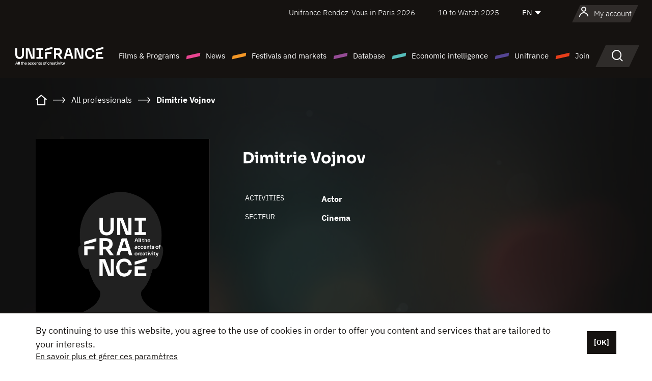

--- FILE ---
content_type: text/html; charset=utf-8
request_url: https://www.google.com/recaptcha/api2/anchor?ar=1&k=6LcJfHopAAAAAJA2ysQXhcpcbIYJi36tX6uIGLaU&co=aHR0cHM6Ly9lbi51bmlmcmFuY2Uub3JnOjQ0Mw..&hl=en&v=PoyoqOPhxBO7pBk68S4YbpHZ&size=normal&anchor-ms=20000&execute-ms=30000&cb=uzflcwo4a2v6
body_size: 49655
content:
<!DOCTYPE HTML><html dir="ltr" lang="en"><head><meta http-equiv="Content-Type" content="text/html; charset=UTF-8">
<meta http-equiv="X-UA-Compatible" content="IE=edge">
<title>reCAPTCHA</title>
<style type="text/css">
/* cyrillic-ext */
@font-face {
  font-family: 'Roboto';
  font-style: normal;
  font-weight: 400;
  font-stretch: 100%;
  src: url(//fonts.gstatic.com/s/roboto/v48/KFO7CnqEu92Fr1ME7kSn66aGLdTylUAMa3GUBHMdazTgWw.woff2) format('woff2');
  unicode-range: U+0460-052F, U+1C80-1C8A, U+20B4, U+2DE0-2DFF, U+A640-A69F, U+FE2E-FE2F;
}
/* cyrillic */
@font-face {
  font-family: 'Roboto';
  font-style: normal;
  font-weight: 400;
  font-stretch: 100%;
  src: url(//fonts.gstatic.com/s/roboto/v48/KFO7CnqEu92Fr1ME7kSn66aGLdTylUAMa3iUBHMdazTgWw.woff2) format('woff2');
  unicode-range: U+0301, U+0400-045F, U+0490-0491, U+04B0-04B1, U+2116;
}
/* greek-ext */
@font-face {
  font-family: 'Roboto';
  font-style: normal;
  font-weight: 400;
  font-stretch: 100%;
  src: url(//fonts.gstatic.com/s/roboto/v48/KFO7CnqEu92Fr1ME7kSn66aGLdTylUAMa3CUBHMdazTgWw.woff2) format('woff2');
  unicode-range: U+1F00-1FFF;
}
/* greek */
@font-face {
  font-family: 'Roboto';
  font-style: normal;
  font-weight: 400;
  font-stretch: 100%;
  src: url(//fonts.gstatic.com/s/roboto/v48/KFO7CnqEu92Fr1ME7kSn66aGLdTylUAMa3-UBHMdazTgWw.woff2) format('woff2');
  unicode-range: U+0370-0377, U+037A-037F, U+0384-038A, U+038C, U+038E-03A1, U+03A3-03FF;
}
/* math */
@font-face {
  font-family: 'Roboto';
  font-style: normal;
  font-weight: 400;
  font-stretch: 100%;
  src: url(//fonts.gstatic.com/s/roboto/v48/KFO7CnqEu92Fr1ME7kSn66aGLdTylUAMawCUBHMdazTgWw.woff2) format('woff2');
  unicode-range: U+0302-0303, U+0305, U+0307-0308, U+0310, U+0312, U+0315, U+031A, U+0326-0327, U+032C, U+032F-0330, U+0332-0333, U+0338, U+033A, U+0346, U+034D, U+0391-03A1, U+03A3-03A9, U+03B1-03C9, U+03D1, U+03D5-03D6, U+03F0-03F1, U+03F4-03F5, U+2016-2017, U+2034-2038, U+203C, U+2040, U+2043, U+2047, U+2050, U+2057, U+205F, U+2070-2071, U+2074-208E, U+2090-209C, U+20D0-20DC, U+20E1, U+20E5-20EF, U+2100-2112, U+2114-2115, U+2117-2121, U+2123-214F, U+2190, U+2192, U+2194-21AE, U+21B0-21E5, U+21F1-21F2, U+21F4-2211, U+2213-2214, U+2216-22FF, U+2308-230B, U+2310, U+2319, U+231C-2321, U+2336-237A, U+237C, U+2395, U+239B-23B7, U+23D0, U+23DC-23E1, U+2474-2475, U+25AF, U+25B3, U+25B7, U+25BD, U+25C1, U+25CA, U+25CC, U+25FB, U+266D-266F, U+27C0-27FF, U+2900-2AFF, U+2B0E-2B11, U+2B30-2B4C, U+2BFE, U+3030, U+FF5B, U+FF5D, U+1D400-1D7FF, U+1EE00-1EEFF;
}
/* symbols */
@font-face {
  font-family: 'Roboto';
  font-style: normal;
  font-weight: 400;
  font-stretch: 100%;
  src: url(//fonts.gstatic.com/s/roboto/v48/KFO7CnqEu92Fr1ME7kSn66aGLdTylUAMaxKUBHMdazTgWw.woff2) format('woff2');
  unicode-range: U+0001-000C, U+000E-001F, U+007F-009F, U+20DD-20E0, U+20E2-20E4, U+2150-218F, U+2190, U+2192, U+2194-2199, U+21AF, U+21E6-21F0, U+21F3, U+2218-2219, U+2299, U+22C4-22C6, U+2300-243F, U+2440-244A, U+2460-24FF, U+25A0-27BF, U+2800-28FF, U+2921-2922, U+2981, U+29BF, U+29EB, U+2B00-2BFF, U+4DC0-4DFF, U+FFF9-FFFB, U+10140-1018E, U+10190-1019C, U+101A0, U+101D0-101FD, U+102E0-102FB, U+10E60-10E7E, U+1D2C0-1D2D3, U+1D2E0-1D37F, U+1F000-1F0FF, U+1F100-1F1AD, U+1F1E6-1F1FF, U+1F30D-1F30F, U+1F315, U+1F31C, U+1F31E, U+1F320-1F32C, U+1F336, U+1F378, U+1F37D, U+1F382, U+1F393-1F39F, U+1F3A7-1F3A8, U+1F3AC-1F3AF, U+1F3C2, U+1F3C4-1F3C6, U+1F3CA-1F3CE, U+1F3D4-1F3E0, U+1F3ED, U+1F3F1-1F3F3, U+1F3F5-1F3F7, U+1F408, U+1F415, U+1F41F, U+1F426, U+1F43F, U+1F441-1F442, U+1F444, U+1F446-1F449, U+1F44C-1F44E, U+1F453, U+1F46A, U+1F47D, U+1F4A3, U+1F4B0, U+1F4B3, U+1F4B9, U+1F4BB, U+1F4BF, U+1F4C8-1F4CB, U+1F4D6, U+1F4DA, U+1F4DF, U+1F4E3-1F4E6, U+1F4EA-1F4ED, U+1F4F7, U+1F4F9-1F4FB, U+1F4FD-1F4FE, U+1F503, U+1F507-1F50B, U+1F50D, U+1F512-1F513, U+1F53E-1F54A, U+1F54F-1F5FA, U+1F610, U+1F650-1F67F, U+1F687, U+1F68D, U+1F691, U+1F694, U+1F698, U+1F6AD, U+1F6B2, U+1F6B9-1F6BA, U+1F6BC, U+1F6C6-1F6CF, U+1F6D3-1F6D7, U+1F6E0-1F6EA, U+1F6F0-1F6F3, U+1F6F7-1F6FC, U+1F700-1F7FF, U+1F800-1F80B, U+1F810-1F847, U+1F850-1F859, U+1F860-1F887, U+1F890-1F8AD, U+1F8B0-1F8BB, U+1F8C0-1F8C1, U+1F900-1F90B, U+1F93B, U+1F946, U+1F984, U+1F996, U+1F9E9, U+1FA00-1FA6F, U+1FA70-1FA7C, U+1FA80-1FA89, U+1FA8F-1FAC6, U+1FACE-1FADC, U+1FADF-1FAE9, U+1FAF0-1FAF8, U+1FB00-1FBFF;
}
/* vietnamese */
@font-face {
  font-family: 'Roboto';
  font-style: normal;
  font-weight: 400;
  font-stretch: 100%;
  src: url(//fonts.gstatic.com/s/roboto/v48/KFO7CnqEu92Fr1ME7kSn66aGLdTylUAMa3OUBHMdazTgWw.woff2) format('woff2');
  unicode-range: U+0102-0103, U+0110-0111, U+0128-0129, U+0168-0169, U+01A0-01A1, U+01AF-01B0, U+0300-0301, U+0303-0304, U+0308-0309, U+0323, U+0329, U+1EA0-1EF9, U+20AB;
}
/* latin-ext */
@font-face {
  font-family: 'Roboto';
  font-style: normal;
  font-weight: 400;
  font-stretch: 100%;
  src: url(//fonts.gstatic.com/s/roboto/v48/KFO7CnqEu92Fr1ME7kSn66aGLdTylUAMa3KUBHMdazTgWw.woff2) format('woff2');
  unicode-range: U+0100-02BA, U+02BD-02C5, U+02C7-02CC, U+02CE-02D7, U+02DD-02FF, U+0304, U+0308, U+0329, U+1D00-1DBF, U+1E00-1E9F, U+1EF2-1EFF, U+2020, U+20A0-20AB, U+20AD-20C0, U+2113, U+2C60-2C7F, U+A720-A7FF;
}
/* latin */
@font-face {
  font-family: 'Roboto';
  font-style: normal;
  font-weight: 400;
  font-stretch: 100%;
  src: url(//fonts.gstatic.com/s/roboto/v48/KFO7CnqEu92Fr1ME7kSn66aGLdTylUAMa3yUBHMdazQ.woff2) format('woff2');
  unicode-range: U+0000-00FF, U+0131, U+0152-0153, U+02BB-02BC, U+02C6, U+02DA, U+02DC, U+0304, U+0308, U+0329, U+2000-206F, U+20AC, U+2122, U+2191, U+2193, U+2212, U+2215, U+FEFF, U+FFFD;
}
/* cyrillic-ext */
@font-face {
  font-family: 'Roboto';
  font-style: normal;
  font-weight: 500;
  font-stretch: 100%;
  src: url(//fonts.gstatic.com/s/roboto/v48/KFO7CnqEu92Fr1ME7kSn66aGLdTylUAMa3GUBHMdazTgWw.woff2) format('woff2');
  unicode-range: U+0460-052F, U+1C80-1C8A, U+20B4, U+2DE0-2DFF, U+A640-A69F, U+FE2E-FE2F;
}
/* cyrillic */
@font-face {
  font-family: 'Roboto';
  font-style: normal;
  font-weight: 500;
  font-stretch: 100%;
  src: url(//fonts.gstatic.com/s/roboto/v48/KFO7CnqEu92Fr1ME7kSn66aGLdTylUAMa3iUBHMdazTgWw.woff2) format('woff2');
  unicode-range: U+0301, U+0400-045F, U+0490-0491, U+04B0-04B1, U+2116;
}
/* greek-ext */
@font-face {
  font-family: 'Roboto';
  font-style: normal;
  font-weight: 500;
  font-stretch: 100%;
  src: url(//fonts.gstatic.com/s/roboto/v48/KFO7CnqEu92Fr1ME7kSn66aGLdTylUAMa3CUBHMdazTgWw.woff2) format('woff2');
  unicode-range: U+1F00-1FFF;
}
/* greek */
@font-face {
  font-family: 'Roboto';
  font-style: normal;
  font-weight: 500;
  font-stretch: 100%;
  src: url(//fonts.gstatic.com/s/roboto/v48/KFO7CnqEu92Fr1ME7kSn66aGLdTylUAMa3-UBHMdazTgWw.woff2) format('woff2');
  unicode-range: U+0370-0377, U+037A-037F, U+0384-038A, U+038C, U+038E-03A1, U+03A3-03FF;
}
/* math */
@font-face {
  font-family: 'Roboto';
  font-style: normal;
  font-weight: 500;
  font-stretch: 100%;
  src: url(//fonts.gstatic.com/s/roboto/v48/KFO7CnqEu92Fr1ME7kSn66aGLdTylUAMawCUBHMdazTgWw.woff2) format('woff2');
  unicode-range: U+0302-0303, U+0305, U+0307-0308, U+0310, U+0312, U+0315, U+031A, U+0326-0327, U+032C, U+032F-0330, U+0332-0333, U+0338, U+033A, U+0346, U+034D, U+0391-03A1, U+03A3-03A9, U+03B1-03C9, U+03D1, U+03D5-03D6, U+03F0-03F1, U+03F4-03F5, U+2016-2017, U+2034-2038, U+203C, U+2040, U+2043, U+2047, U+2050, U+2057, U+205F, U+2070-2071, U+2074-208E, U+2090-209C, U+20D0-20DC, U+20E1, U+20E5-20EF, U+2100-2112, U+2114-2115, U+2117-2121, U+2123-214F, U+2190, U+2192, U+2194-21AE, U+21B0-21E5, U+21F1-21F2, U+21F4-2211, U+2213-2214, U+2216-22FF, U+2308-230B, U+2310, U+2319, U+231C-2321, U+2336-237A, U+237C, U+2395, U+239B-23B7, U+23D0, U+23DC-23E1, U+2474-2475, U+25AF, U+25B3, U+25B7, U+25BD, U+25C1, U+25CA, U+25CC, U+25FB, U+266D-266F, U+27C0-27FF, U+2900-2AFF, U+2B0E-2B11, U+2B30-2B4C, U+2BFE, U+3030, U+FF5B, U+FF5D, U+1D400-1D7FF, U+1EE00-1EEFF;
}
/* symbols */
@font-face {
  font-family: 'Roboto';
  font-style: normal;
  font-weight: 500;
  font-stretch: 100%;
  src: url(//fonts.gstatic.com/s/roboto/v48/KFO7CnqEu92Fr1ME7kSn66aGLdTylUAMaxKUBHMdazTgWw.woff2) format('woff2');
  unicode-range: U+0001-000C, U+000E-001F, U+007F-009F, U+20DD-20E0, U+20E2-20E4, U+2150-218F, U+2190, U+2192, U+2194-2199, U+21AF, U+21E6-21F0, U+21F3, U+2218-2219, U+2299, U+22C4-22C6, U+2300-243F, U+2440-244A, U+2460-24FF, U+25A0-27BF, U+2800-28FF, U+2921-2922, U+2981, U+29BF, U+29EB, U+2B00-2BFF, U+4DC0-4DFF, U+FFF9-FFFB, U+10140-1018E, U+10190-1019C, U+101A0, U+101D0-101FD, U+102E0-102FB, U+10E60-10E7E, U+1D2C0-1D2D3, U+1D2E0-1D37F, U+1F000-1F0FF, U+1F100-1F1AD, U+1F1E6-1F1FF, U+1F30D-1F30F, U+1F315, U+1F31C, U+1F31E, U+1F320-1F32C, U+1F336, U+1F378, U+1F37D, U+1F382, U+1F393-1F39F, U+1F3A7-1F3A8, U+1F3AC-1F3AF, U+1F3C2, U+1F3C4-1F3C6, U+1F3CA-1F3CE, U+1F3D4-1F3E0, U+1F3ED, U+1F3F1-1F3F3, U+1F3F5-1F3F7, U+1F408, U+1F415, U+1F41F, U+1F426, U+1F43F, U+1F441-1F442, U+1F444, U+1F446-1F449, U+1F44C-1F44E, U+1F453, U+1F46A, U+1F47D, U+1F4A3, U+1F4B0, U+1F4B3, U+1F4B9, U+1F4BB, U+1F4BF, U+1F4C8-1F4CB, U+1F4D6, U+1F4DA, U+1F4DF, U+1F4E3-1F4E6, U+1F4EA-1F4ED, U+1F4F7, U+1F4F9-1F4FB, U+1F4FD-1F4FE, U+1F503, U+1F507-1F50B, U+1F50D, U+1F512-1F513, U+1F53E-1F54A, U+1F54F-1F5FA, U+1F610, U+1F650-1F67F, U+1F687, U+1F68D, U+1F691, U+1F694, U+1F698, U+1F6AD, U+1F6B2, U+1F6B9-1F6BA, U+1F6BC, U+1F6C6-1F6CF, U+1F6D3-1F6D7, U+1F6E0-1F6EA, U+1F6F0-1F6F3, U+1F6F7-1F6FC, U+1F700-1F7FF, U+1F800-1F80B, U+1F810-1F847, U+1F850-1F859, U+1F860-1F887, U+1F890-1F8AD, U+1F8B0-1F8BB, U+1F8C0-1F8C1, U+1F900-1F90B, U+1F93B, U+1F946, U+1F984, U+1F996, U+1F9E9, U+1FA00-1FA6F, U+1FA70-1FA7C, U+1FA80-1FA89, U+1FA8F-1FAC6, U+1FACE-1FADC, U+1FADF-1FAE9, U+1FAF0-1FAF8, U+1FB00-1FBFF;
}
/* vietnamese */
@font-face {
  font-family: 'Roboto';
  font-style: normal;
  font-weight: 500;
  font-stretch: 100%;
  src: url(//fonts.gstatic.com/s/roboto/v48/KFO7CnqEu92Fr1ME7kSn66aGLdTylUAMa3OUBHMdazTgWw.woff2) format('woff2');
  unicode-range: U+0102-0103, U+0110-0111, U+0128-0129, U+0168-0169, U+01A0-01A1, U+01AF-01B0, U+0300-0301, U+0303-0304, U+0308-0309, U+0323, U+0329, U+1EA0-1EF9, U+20AB;
}
/* latin-ext */
@font-face {
  font-family: 'Roboto';
  font-style: normal;
  font-weight: 500;
  font-stretch: 100%;
  src: url(//fonts.gstatic.com/s/roboto/v48/KFO7CnqEu92Fr1ME7kSn66aGLdTylUAMa3KUBHMdazTgWw.woff2) format('woff2');
  unicode-range: U+0100-02BA, U+02BD-02C5, U+02C7-02CC, U+02CE-02D7, U+02DD-02FF, U+0304, U+0308, U+0329, U+1D00-1DBF, U+1E00-1E9F, U+1EF2-1EFF, U+2020, U+20A0-20AB, U+20AD-20C0, U+2113, U+2C60-2C7F, U+A720-A7FF;
}
/* latin */
@font-face {
  font-family: 'Roboto';
  font-style: normal;
  font-weight: 500;
  font-stretch: 100%;
  src: url(//fonts.gstatic.com/s/roboto/v48/KFO7CnqEu92Fr1ME7kSn66aGLdTylUAMa3yUBHMdazQ.woff2) format('woff2');
  unicode-range: U+0000-00FF, U+0131, U+0152-0153, U+02BB-02BC, U+02C6, U+02DA, U+02DC, U+0304, U+0308, U+0329, U+2000-206F, U+20AC, U+2122, U+2191, U+2193, U+2212, U+2215, U+FEFF, U+FFFD;
}
/* cyrillic-ext */
@font-face {
  font-family: 'Roboto';
  font-style: normal;
  font-weight: 900;
  font-stretch: 100%;
  src: url(//fonts.gstatic.com/s/roboto/v48/KFO7CnqEu92Fr1ME7kSn66aGLdTylUAMa3GUBHMdazTgWw.woff2) format('woff2');
  unicode-range: U+0460-052F, U+1C80-1C8A, U+20B4, U+2DE0-2DFF, U+A640-A69F, U+FE2E-FE2F;
}
/* cyrillic */
@font-face {
  font-family: 'Roboto';
  font-style: normal;
  font-weight: 900;
  font-stretch: 100%;
  src: url(//fonts.gstatic.com/s/roboto/v48/KFO7CnqEu92Fr1ME7kSn66aGLdTylUAMa3iUBHMdazTgWw.woff2) format('woff2');
  unicode-range: U+0301, U+0400-045F, U+0490-0491, U+04B0-04B1, U+2116;
}
/* greek-ext */
@font-face {
  font-family: 'Roboto';
  font-style: normal;
  font-weight: 900;
  font-stretch: 100%;
  src: url(//fonts.gstatic.com/s/roboto/v48/KFO7CnqEu92Fr1ME7kSn66aGLdTylUAMa3CUBHMdazTgWw.woff2) format('woff2');
  unicode-range: U+1F00-1FFF;
}
/* greek */
@font-face {
  font-family: 'Roboto';
  font-style: normal;
  font-weight: 900;
  font-stretch: 100%;
  src: url(//fonts.gstatic.com/s/roboto/v48/KFO7CnqEu92Fr1ME7kSn66aGLdTylUAMa3-UBHMdazTgWw.woff2) format('woff2');
  unicode-range: U+0370-0377, U+037A-037F, U+0384-038A, U+038C, U+038E-03A1, U+03A3-03FF;
}
/* math */
@font-face {
  font-family: 'Roboto';
  font-style: normal;
  font-weight: 900;
  font-stretch: 100%;
  src: url(//fonts.gstatic.com/s/roboto/v48/KFO7CnqEu92Fr1ME7kSn66aGLdTylUAMawCUBHMdazTgWw.woff2) format('woff2');
  unicode-range: U+0302-0303, U+0305, U+0307-0308, U+0310, U+0312, U+0315, U+031A, U+0326-0327, U+032C, U+032F-0330, U+0332-0333, U+0338, U+033A, U+0346, U+034D, U+0391-03A1, U+03A3-03A9, U+03B1-03C9, U+03D1, U+03D5-03D6, U+03F0-03F1, U+03F4-03F5, U+2016-2017, U+2034-2038, U+203C, U+2040, U+2043, U+2047, U+2050, U+2057, U+205F, U+2070-2071, U+2074-208E, U+2090-209C, U+20D0-20DC, U+20E1, U+20E5-20EF, U+2100-2112, U+2114-2115, U+2117-2121, U+2123-214F, U+2190, U+2192, U+2194-21AE, U+21B0-21E5, U+21F1-21F2, U+21F4-2211, U+2213-2214, U+2216-22FF, U+2308-230B, U+2310, U+2319, U+231C-2321, U+2336-237A, U+237C, U+2395, U+239B-23B7, U+23D0, U+23DC-23E1, U+2474-2475, U+25AF, U+25B3, U+25B7, U+25BD, U+25C1, U+25CA, U+25CC, U+25FB, U+266D-266F, U+27C0-27FF, U+2900-2AFF, U+2B0E-2B11, U+2B30-2B4C, U+2BFE, U+3030, U+FF5B, U+FF5D, U+1D400-1D7FF, U+1EE00-1EEFF;
}
/* symbols */
@font-face {
  font-family: 'Roboto';
  font-style: normal;
  font-weight: 900;
  font-stretch: 100%;
  src: url(//fonts.gstatic.com/s/roboto/v48/KFO7CnqEu92Fr1ME7kSn66aGLdTylUAMaxKUBHMdazTgWw.woff2) format('woff2');
  unicode-range: U+0001-000C, U+000E-001F, U+007F-009F, U+20DD-20E0, U+20E2-20E4, U+2150-218F, U+2190, U+2192, U+2194-2199, U+21AF, U+21E6-21F0, U+21F3, U+2218-2219, U+2299, U+22C4-22C6, U+2300-243F, U+2440-244A, U+2460-24FF, U+25A0-27BF, U+2800-28FF, U+2921-2922, U+2981, U+29BF, U+29EB, U+2B00-2BFF, U+4DC0-4DFF, U+FFF9-FFFB, U+10140-1018E, U+10190-1019C, U+101A0, U+101D0-101FD, U+102E0-102FB, U+10E60-10E7E, U+1D2C0-1D2D3, U+1D2E0-1D37F, U+1F000-1F0FF, U+1F100-1F1AD, U+1F1E6-1F1FF, U+1F30D-1F30F, U+1F315, U+1F31C, U+1F31E, U+1F320-1F32C, U+1F336, U+1F378, U+1F37D, U+1F382, U+1F393-1F39F, U+1F3A7-1F3A8, U+1F3AC-1F3AF, U+1F3C2, U+1F3C4-1F3C6, U+1F3CA-1F3CE, U+1F3D4-1F3E0, U+1F3ED, U+1F3F1-1F3F3, U+1F3F5-1F3F7, U+1F408, U+1F415, U+1F41F, U+1F426, U+1F43F, U+1F441-1F442, U+1F444, U+1F446-1F449, U+1F44C-1F44E, U+1F453, U+1F46A, U+1F47D, U+1F4A3, U+1F4B0, U+1F4B3, U+1F4B9, U+1F4BB, U+1F4BF, U+1F4C8-1F4CB, U+1F4D6, U+1F4DA, U+1F4DF, U+1F4E3-1F4E6, U+1F4EA-1F4ED, U+1F4F7, U+1F4F9-1F4FB, U+1F4FD-1F4FE, U+1F503, U+1F507-1F50B, U+1F50D, U+1F512-1F513, U+1F53E-1F54A, U+1F54F-1F5FA, U+1F610, U+1F650-1F67F, U+1F687, U+1F68D, U+1F691, U+1F694, U+1F698, U+1F6AD, U+1F6B2, U+1F6B9-1F6BA, U+1F6BC, U+1F6C6-1F6CF, U+1F6D3-1F6D7, U+1F6E0-1F6EA, U+1F6F0-1F6F3, U+1F6F7-1F6FC, U+1F700-1F7FF, U+1F800-1F80B, U+1F810-1F847, U+1F850-1F859, U+1F860-1F887, U+1F890-1F8AD, U+1F8B0-1F8BB, U+1F8C0-1F8C1, U+1F900-1F90B, U+1F93B, U+1F946, U+1F984, U+1F996, U+1F9E9, U+1FA00-1FA6F, U+1FA70-1FA7C, U+1FA80-1FA89, U+1FA8F-1FAC6, U+1FACE-1FADC, U+1FADF-1FAE9, U+1FAF0-1FAF8, U+1FB00-1FBFF;
}
/* vietnamese */
@font-face {
  font-family: 'Roboto';
  font-style: normal;
  font-weight: 900;
  font-stretch: 100%;
  src: url(//fonts.gstatic.com/s/roboto/v48/KFO7CnqEu92Fr1ME7kSn66aGLdTylUAMa3OUBHMdazTgWw.woff2) format('woff2');
  unicode-range: U+0102-0103, U+0110-0111, U+0128-0129, U+0168-0169, U+01A0-01A1, U+01AF-01B0, U+0300-0301, U+0303-0304, U+0308-0309, U+0323, U+0329, U+1EA0-1EF9, U+20AB;
}
/* latin-ext */
@font-face {
  font-family: 'Roboto';
  font-style: normal;
  font-weight: 900;
  font-stretch: 100%;
  src: url(//fonts.gstatic.com/s/roboto/v48/KFO7CnqEu92Fr1ME7kSn66aGLdTylUAMa3KUBHMdazTgWw.woff2) format('woff2');
  unicode-range: U+0100-02BA, U+02BD-02C5, U+02C7-02CC, U+02CE-02D7, U+02DD-02FF, U+0304, U+0308, U+0329, U+1D00-1DBF, U+1E00-1E9F, U+1EF2-1EFF, U+2020, U+20A0-20AB, U+20AD-20C0, U+2113, U+2C60-2C7F, U+A720-A7FF;
}
/* latin */
@font-face {
  font-family: 'Roboto';
  font-style: normal;
  font-weight: 900;
  font-stretch: 100%;
  src: url(//fonts.gstatic.com/s/roboto/v48/KFO7CnqEu92Fr1ME7kSn66aGLdTylUAMa3yUBHMdazQ.woff2) format('woff2');
  unicode-range: U+0000-00FF, U+0131, U+0152-0153, U+02BB-02BC, U+02C6, U+02DA, U+02DC, U+0304, U+0308, U+0329, U+2000-206F, U+20AC, U+2122, U+2191, U+2193, U+2212, U+2215, U+FEFF, U+FFFD;
}

</style>
<link rel="stylesheet" type="text/css" href="https://www.gstatic.com/recaptcha/releases/PoyoqOPhxBO7pBk68S4YbpHZ/styles__ltr.css">
<script nonce="MfXcdcLhT9l1vi7D_NfMJQ" type="text/javascript">window['__recaptcha_api'] = 'https://www.google.com/recaptcha/api2/';</script>
<script type="text/javascript" src="https://www.gstatic.com/recaptcha/releases/PoyoqOPhxBO7pBk68S4YbpHZ/recaptcha__en.js" nonce="MfXcdcLhT9l1vi7D_NfMJQ">
      
    </script></head>
<body><div id="rc-anchor-alert" class="rc-anchor-alert"></div>
<input type="hidden" id="recaptcha-token" value="[base64]">
<script type="text/javascript" nonce="MfXcdcLhT9l1vi7D_NfMJQ">
      recaptcha.anchor.Main.init("[\x22ainput\x22,[\x22bgdata\x22,\x22\x22,\[base64]/[base64]/bmV3IFpbdF0obVswXSk6Sz09Mj9uZXcgWlt0XShtWzBdLG1bMV0pOks9PTM/bmV3IFpbdF0obVswXSxtWzFdLG1bMl0pOks9PTQ/[base64]/[base64]/[base64]/[base64]/[base64]/[base64]/[base64]/[base64]/[base64]/[base64]/[base64]/[base64]/[base64]/[base64]\\u003d\\u003d\x22,\[base64]\\u003d\\u003d\x22,\x22I2BeHsOKMFHCkMOGwrTCvcO0KMKzwo7DhWXDtMKWwqPDpHNmw4rCpcKlIsOeCcOIRHRVLMK3YwJbNijCm3ttw6BkCxlwBMOsw5/Dj1bDpUTDmMOFLMOWaMOKwrnCpMK9wovCnjcAw4h+w60lRkMMwrbDnsK1J0YVbsONwopRZcK3woPClS7DhsKmNcK3aMKyacKFScKVw7lZwqJdw6wrw74KwpQ/aTHDszPCk35+w649w541Mj/CmsKOwrbCvsOyNXrDuQvDh8K7wqjCuiVhw6rDicKfH8KNSMOkwojDtWNywpnCuAfDj8O2woTCncKdMMKiMg0rw4DClFlswpgZwpViK2JiSGPDgMOWwoBRRxJVw7/CqDHDriDDgSoSLkVIIxABwqlQw5fCusOowpPCj8K7bsO7w4cVwoUBwqERwpzDnMOZwpzDsMK/LsKZER8lX2VET8OUw79Rw6MiwoUewqDCgxswfFJZQ8KbD8KWbkzCjMOkbn50woXCv8OXwqLCvH/DhWfCoMOFwovCtMKow40vwp3Ds8O6w4rCvidSKMKewpPDmcK/w5IJTMOpw5PCo8OOwpAtA8OjAizCmEEiwqzCssOlPEvDrglGw6x9ajpMSHbClMOUcS0Tw4dTwo04YBl5ekUXw5bDsMKMwoJhwpYpIUEfccKuMgh8OcKHwoPCgcKabMOoccO4w67CpMKlBcO/AsKuw6gFwqowwozCvMK3w6oYwpB6w5DDp8K3M8KPS8KfRzjDtMKDw7AhLmHCssOAFmPDvzbDp1bCuXw3Sy/[base64]/CscKjw7zDk2LDl2HCp8KFVENTD8KJw6IwCFTDrcKBwoo/FFvCsMKsZsKrOh48KsKhbDIzPsK9ZcKmE04SZsK6w7zDvMKVBMK4ZTQ/w6bDkwALw4TChw7DjcKAw5APD0PCrsKiQcKfGsO7asKPCyJfw404w7rCnzrDiMO5AGjCpMKNwp7DhsK+EsKaEkAzLsKGw7bDgCwjTUMNwpnDqMOrAcOUPH5rGcO8wrjDjMKUw595w6jDt8KfGS3DgEhybTMtXsOOw7Z9wr/[base64]/CjTNjw4cmWMO3XsKQVsKjw5BIK8KZUMKxw4zCpsO8RsOHw7jCrzgqWB/ChE/[base64]/[base64]/DosOwPm/[base64]/Ds3ArXF3CqcKHWmjDmcKEw5HDgBlfwrrCjMOhwrY0w5rCssOvw7XCjsKFDMKQdGJWasOHwoAzaVnCksOBwrvCnWnDqMOww47CgsK0ZGV6XjrCpBDCmcKFMAbDhhLDmCDDjsOjw4xawphSw6/CusKkwrjCq8KHRE7DncKiw7dhIiw5wqEmEsOGG8KgDsK9wqZVwprDssOFw5FzW8KIwrbDnxsNwq3CkcOcYsK8woIlVsO+TcKqLcOfQ8O3w47DnH7DpsKGNMKxZDfCnynDo34ywql2w6TDsFrCm1zCmsK5aMOeTTjDtMO/CsK0XMO+JCrCpsOdwoDDvEdlC8OXAMKCw6vDugXDucOUwr/CpMKDTsKJw5rCmMOHw4vDijojMsKSXcOfLgg0QsOKfwjDuBTDsMKuQcK8f8K1wp3CrsKvDjvCvMKHwpzCrWdaw4/Cu2YhbsO1ZRhtwrjDnDLDpcKNw5XCqsOAw6gOFcOpwpbCi8KTP8OQwoopwoPDq8K0wo7CscK4OCMXwoZYbETDqHbCoFbCpxrDjGzDnsOyYCInw5bCrSvDmHJvQwPCksOAM8OEwrjClsKTL8OVw7/Di8OVw4xrUGM+DmQUTx0awoDDksOWwpHDvHAKdB4ewqbCtA9Gc8Oce2piZsO6B3QhVnPCgcOpwqlSFlDDjXvChifCucOPeMK3w4wTKsO/[base64]/DoyPCkcKOYwbCn8KMez3Cl8OEIVBKw4XDmsOtwqPDvcOYG1E9ZsKsw6pzDHdSwrdyJMK4ecKcw71zZsKLHwUqfMO5K8Kcw6LCvsObw6YsQ8K4HT3CssOWDh7Ds8KewqbCr2bCoMOmcVZdD8Opw7nDsCpOw6fCs8OcfMO/w5kYOMKzS2PCjcK9wr/[base64]/Ds8KpckzDhcOqPMOTwpXDlV7CksKWw4bDmEnDgFPCpVDDgQ8FwowNw6ACR8OZwpITA1Miw7zDi3HDpcObVsOtO1jDv8O8w5XCtDpew7sPe8Kuw6oZw6cGHcK2C8KlwrBzIzAMGsOAwoNcSMKSw4HDu8OfMMKzP8KKw4bDq3cuE1E4w6MuDwXDmSPCoXV+wp/[base64]/Cg2UMBndGTsOUwqAHw4hWw4FmJWXCgF40wrViZFjCqjzDlgLDpsOPw4PChSBEGcO4wqnDisOhXkc7YgFkwpsTT8OGwq7CuVtywrBzYD00w7MPwpzCmx1fUglRw4hYRMOxAcKkwo/Dg8KPw791w6DCmlPDj8O6wpRFLsKwwrBUw6BfJ1pnw5QgVMKHGjXDnMOlLcO0fMKXI8OaGsORSAnCgcOTFMOSwqYkPQoLw4/Cm1zDnRrDgMOXKSDDtmFxwpxYN8Kxw4o0w7VfYMKoKsOGDAMaBFwpw6oPw6zDkzDDg3UZw4DChMOhbxwkdMOLwqbDi3kFw5QFUMO1w4jCvsK7w5PCqE3Cq24YYW1UBMOPPMKUPcO9XcK1w7I+w4dzwqVUY8OMwpBKfcKfK3ZaGcKiwqRvw5DDhgUaCzBAw6tGwp/CkRxSwrHDvsO2SABYL8OpERHCjjfCqsKBfMOzNGzDgDbChcKbfMKcwqJXwqjCi8KkCEjClcOeUUxvwo42ZjLDtVrDuAvDhVPCmzdxw7MEw7JJw65Fw48pw4DDh8OdYcKcTMKkwqnCg8OpwopCecKRNF/[base64]/BcKOwpVgw4kwBsKkcxLDm8Kaw4PDs8KTworDkS5Rw4A5HMK+w7DDpjLDhsO2DsO/[base64]/wr7DjgMVeF7Cn8KUG8KIw7AGwoLDmTPCjwxBw5p8wp3CoC3DsQJxI8OeA37Ds8KYLCHDmyRhJ8KFw4/CksKiZ8KWKjU6w4ZMLMKIw6vCt8KKw7LCr8KBUwQ9wp7CjgshDcOXw6jCmQUXNA3DncK5wqw/w6HDqVhiJcKNwpzCpGbCt0FSw5/[base64]/w4Ehw6jDpwXCvsKuUMKKwpTDncOxw6cTERp8w71vFMKXwp/[base64]/DosK4w7XDpsKQw61zSBpILsOgwoUdwpAnE8OrAS09c8KzCU7DrcKpa8Ktw77CmTnCjAVlYENdwqvDtgkDWXLCgMK/KAHDkMOSwoooO3fDuQrDl8OIwosBw4zDqsKOeQjDhMOBwqYTfMKTwpDDgsK/[base64]/wqPDm8KuPcK/wrTDr8Kyw4gew7h/IV1Dw5cYcyXClA/DlcOTCHvCtmTDlUVOK8O7woTDhEAwwp7ClMOkIVJSw4/DksObZ8KnBgPDsgnCsj4NwoNTTT/Cr8K7w5UPVkjDrxDDnMK/NAbDg8OgDARWBcKpPDQ+wqjDlsO8YGQGw7RaYgsSw69gPSDDnMOcwrEtOsOHw5DCnMOZCQPDlMOjw7fDnxbDssOmwoMkw5ITflXCnsK2PcOkDCzCicK/In3CmMOTwplyEDopw652FWUqKsO4wrgiw5nCmcOswqZRaRLDnHoqwqQLw7YUwp5aw6ZMw5HDv8O+w6APJMOQBRrCn8KVwrhgw5rDmWLDiMK/[base64]/w6DDtMOdwq/[base64]/w7VATDc9F1tLwr4yXiXDq8K1w4lzw5jClnDDmhHDp8Oqw5PCsw3ClMOfRsKdw4kqwrvCq34/EwAgOsKkMhsCEsO5P8K4ZyDCtC/DmsO/AFRkwrA8w4tvwrnDg8KRdHkwdsKMw43CuTbDvTvCtcKiwp/[base64]/[base64]/CqhbDt8O7wq0cOgkswrEpJsKLw5fCtmTDgBXCnB7CqMO4w7J6wpLDvsKcwrDCswwzZ8OOwqPDj8KowpADIUbDr8OMwrAWW8Kpwr3Ch8OtwrjCtMKDw5jDuD/[base64]/w7DDiVIeLsKlW8Ove8Kawp/[base64]/[base64]/HxHDmkwewo52JjnCmmnDiMOow6kpwr9Mw517GsORwp5mK8Ojwp4edDQ7w6fDl8KjBsOqZTUbwo5zS8K7wrFlezh/w5vDisOew7koHnfDmcOIRMKFwpvCg8K/[base64]/DikXDpibDqsOUw7YkS8O/wqfDv2xrAEHDsEzDrMKYw7HCvBADw6rChcOwIsKDKEV6wrfCq0VawrFkd8OAwoDDsGzCp8KTwpVSEMOEw6/[base64]/[base64]/w4DDoTPDo8KjfsO1w4RTUWdnw4wPw69/TsKLw6MzJic/w7XCknINSMKGfU/Cnl5Xwr4gUg/DosOSTcOiw6HCnyw3w63CrsOWUS3Dn3Ryw5ABWMK0C8OHGy1uHsOww7DDkcOJMiBCbxwRwrPCoSbDsX7CoMK0ew96GsOIQcOmwohgLMO2w4jCsyvDlVHCmzHCmnJ/wppzMk58w7/CisKCah3DkcOPw4LCpCpRwqwkw4XDpgTCvsKoIcKewrTDkcKjw7LCjV3DtcOowr9zO27Dk8Knwr/Ciy5dw7hXOhHDqjlwdsOgw5bDimVww49YBQzDlsKNc0J+TVwow5/CvcOzeUPDuBN2wr04w4vCgMODQMKsNcKbw6ELw4ZuNcO9wpLCg8K/byrCrErDpzkOwrDCvRB6EcK0dgd8BWB2wp/[base64]/CisOddDk1w78Gax3DqivDh38oFMOCSVTDv1/CuMKpwqrClsKEK1U+wrDDgcKPwoIPwrw1w5zDgi3CksO4w6dcw41cw49rwqFxP8KsMmTDucOYwqzDiMKbMsOYw7XCvE0uc8K7VjXDpiI5e8OdDsOfw5RiQlppwoEUwr7CscOnHU/[base64]/[base64]/DvwLDg8ONw70tw6lxwoJ9YylgXMKCPhrCkcKmasKrBkBKZhHDu1NjwpDDqXVmAMK6w75kwo9Dw5wXwrxKZV9fAMOiTMOKw4dkwq9iw7TDtMKdA8KSwo5bORgWe8KxwohVMyEBQCU/wpXDp8OTIMKxP8OBHz3Ciy/[base64]/CtcOnNTgLw5A3wojCssO2w5HCucOHwp/CmytVw5/CusKhwrBqwqPChixnwqfDgMKFw6pIwrM2I8KXO8Oqw6zDk0xURSt1wrLDgMK+w53CkGzDp3HDnxLCsj/Crw3Dmlssw6UVfhnCqMKcw47CpMK/wp9aMxjCv8K9wozDkGlSDMKMw6bCohBuw6ArWEJ1wrA/KHHCmnYyw7BSK1J7wqPCmFoswpR8HcKoKxHDrWHDgsOcw77DjMOcfsKwwpsbwonCs8KTwpJdK8OowqbCo8KWGcK2QhzDisOqXwHDnU5FGsKlwqLCtsONYcK0bcKlwrDCjRvDjQjDtDDDtx3DjcO3EWk+w49wwrLDkcKkfVnDnFPCq3ggw5vCvMK/IsK5wqJHw7Z9wr/DhsKOV8OJVUnCvMKqwo3DkT/DozHDscKkwpczM8OoTQ5DYMK5HcK4IsKNb2AMFMKRwqQKASXCksKheMK5w7Q/wp5Kb0N+w4N2wq3DlcK7acKmwp8Yw6rDtsKmwovCjxwkQcOywpjDmk7DjcOlw51MwoNdwrjDjsKJw77CrWt/[base64]/Do8O9AsKWZDnDjjlvV8Kzwq/Dq8KgwqBjVsKEPcO5wqrDrMObcTRQwq7CtQrDhsOxM8K1woDCuwfDrBNpbMK+CH0AYMOhw68RwqcRwpTCkcOKPAI9w7LCigvDi8K9bB9Nw6LCrBrCvcOewoTDmXfCqyFgI2HDhXMyIsO1wo/CghPDtcOGWjnCkjtuIVZ8CMKgZkHCpsOgwrZKwrwmw7p8LsKlwp3Dg8O1wqDCsGTCjl8xDsKRFsO0TljCpcOUQSYFZsOdTWBNOz/DlMOfwpfDn2/[base64]/wq/CsVM4ccKJfcOmeMOzDmgoO8KVMMKmwp4qw6HChR1Ca07DgAJlMMKOGSBPHwl7F3MrWB/DvVXClXHDrjVdwpovw65uZsOwD1YQDsKaw57CsMO5w7LCm3tww4Q7Q8K6eMObE2XCik9/w5dQN3fDsQfCgsO/[base64]/Do8KOAMOhwp8gw5XDsMO+w4bDhMOHwrLDgcODLUZ/RyMhw6JuMsOsLcKvVRZyAjEWw7LDrcOLwrVfwqPDrDwBwoYIwqvCuS3CkSp9wo/DmBXCj8KjXicFfR7Do8KCcsOjwokNdsK7wo3CtDfCksKhCsOCHjnDoSsFwonCkCLCjCQIXMKSwqLCrA/DpcKvY8OfKWoiYcK1w605CXHDmwLClil2PsOZTsOiw4zDun/DksOrGmDDiTjCvR5kQ8KQw5nCux7Cp0vCk1zDohLDiV7DqkdkIz7DnMKCH8OWw57CnsOGeX0uwrDDscKYwogbS0sVCMKkw4BBMcO/wqhJwq/DvMO6LGghwqXCoR4Bw6TDumZMwo8qw4FebS/CmsOPw77CsMKAUjDCrwXCmcKTN8OcwqR/fU3CnlDCp2pZLcOnw4dCVsKHFwnCnXjDqBIWw5R9EArCjsKFw6Ipw6HDpRPDjXtTbw04FsOVRHoEw6Y4LcOcw7A/[base64]/DicKVw6wjD1DDrcOpw7/CrHjDlMKew7/CisOTwpJ4U8OJUMK1bcOlA8Kywq0rZsOddQJtw6fDhQ8Ww6JEw7PDsAPDgsORA8OfFiTDscKww5vDjSxuwrU8FBEkw5dGX8K+PsOgw7loJhh1wo1bMl7CoEp7fMOaVTI3ccK9w6zCqwVRacK8VcKcb8OjJj/DsQ/DmcObwprCtsK3wqrCosO0SMKCwpM1T8K7wq0CwrjCiwYswot3w7nDlCzDsHlxGcOMVcKQYD9LwqsOZcOCPMK8ciJbJGnDry3Ck0nDmT/[base64]/CtMOjAcOqAcKHKlNsw7ZmVcKjOEk1worDsSTCqVBNwqRAEWPCicOdETZ6LDfCgMODwpEKGcKww73CvsOTw5zDvRUvSEPCscO/w6HDsUB8wqjCu8Kzw4chwqXDosKXwoDCgcKKUhg2wrTCuE/[base64]/DqsOmwrxYw70swr8cw4EcDwnCigHDk1k1w77ClQBRWMOJwpkPw406CMKAwr/[base64]/w7x2XMO2MMKxPsKoDVE9wpd8wqpjwoxUwqDDqHVSwppkY0XCrHATwoHDtsOKOkY9YWUzdz/Dk8K6wpXDvTNqw4tmElBRRmZEwp8IeXkIFW0FV1HCpxZlw5nDs2rCicKow4jCvlZTO20SwozDh1PCiMOew4Rmw5hpw5XDkMK6wp0OcCjDhsK/wpAHwpJ1wqjCncOHw4DDokEZaXpaw7BaM1YfQyfCusKOwp1OZ1FVVU8pwprCuG7CtjvChQHCpybCscKBQCwTw7rDpw1qw7zClMODFT7DucOMesKTwpVzYsKYw6RJcjzCvn7Dn17CkURVwpFSw6Y5dcK8w6dVwr5VKD12w7HCrDvDpFgrw65FUjLCl8K/VDULwp0BVMOIbsOWwobDu8K9ZkNswrc0wo8DA8Olw6I9e8K/w6h3SMK+wpZhTcORwoVhK8KXCsOVIsKHDMOrW8OHEwrCtMKQw49LwrnDuh/CrE3DhMK7wqk1Wk5rA1XCn8OWwqrDjwHCrsKbZMKFOQEcXMKYwrNQAcK9wr0MQcOTwr1vSMOTFsO1w5AtBcK/GsOmwp/ChGt/w7QsQkXDp2bCvcK4wpvCkEAEBAvDn8OhwqEiw4/Cj8Omw5nDoz3CmEkqXmEOBMOmwopmYsKFw7fCisKHTMKNOMKKwokhwq/[base64]/CusKww4PDvQ4Lw6DCvMOUYgJAwrBvwrkNB0zDjAcRYsOAw7w8wrnDhTlTwpNVWcOHZMK7wpjCrMOCwqfDoi9/wqRNwofDk8OEwpDDm0jDpcOKLsK1wrzCkSRuD204TQ/Cs8Ozw5pyw65hw7JnKsKTf8KbwrLDg1bDiRo5wq9eN1LCusKvw7AYLkJBIsKXwp1IesObfmJgw7kXwqJ/GX/[base64]/Z8KNLcO4csKCLcKmw7LDlB4eworChsKNGcOAw41VJsKgSUF6V0YSwqVowqV/OcO8IUfDtBkoLcOkwqnDp8Kww6MnGTLDmMOrRlNOKsO5wrDCm8KBw7/DrcOowqbDvsOZw7vCu1BAYcKtwo4MdT4Sw5/DggHDhcO/[base64]/wrXDg8KNw5VRw67Cj8OCwqTDqHNgw6gsOWjDvsK6w4nCv8KVWAcfZyIdwq97VsKMwophIsOQwrXDisOnwpbDiMKLw71Hw7bCvMOcw4huwpNwwovCjQImRMKif21awqPDvMOiwrJZwoB9w4nDoTIkE8K6MMOyDUIsI3Z2OFFhRU/CgUPDsyzCh8K6wrgJwr3DrcO9Uko6agN/[base64]/DlsKsw5AMd8KqacOSOEVow4MLwoDCnWDDucK4woPDl8KGwoTDqDYZwq/CjkwvwpvDrMKpX8KRw4/CvMKdeE/Do8KaEcK4K8KYw7F4JMOqNmHDr8KEOwrDgcO/wqfCgsOWK8Kgw5XDiV/[base64]/w6HCvlEowpHDkcOTA8K9w4PDhcOeFXtrw6fDlB8iwqfCk8KQaU4VW8OhR2PDisO0w4nCjxh8GMOJFGTDtMOgaDkcaMOAS1EUw6LCh20iw6JNDy7DjsKWwqjCoMOYw67DmsK4ecO6w4/CscOOZMO6w5fDlsKtwobDhVkQOcOmwo7DksOLw586IDQdTMOKw4DDmkRIw6t8w57Dj0pgw73DjmLCnsO6wqPDksOHwpfCocKNZsOWLMKpRsKew6NSwogww6Nbw7XCicOxw6ICXMKQZUfCvAjCkjbCsMK/wqnCp3vCnMKUdnFWfTvCmx/DjMOpQcKSRnnCtcKSLl4MbMO6W1jChsK3EcKfw41Je343w6DDq8OrwpvDhB4KwoPDq8KXBsKOJcO7ACbDuWlhaiTDgjTCgyjDgGk2wpBrGMKSw7lEFsOqRsKeP8OTwothJzXDs8K6w49NOsOCwqBvwp3CoTZCw7fDuBFgfXp/KSTCicO9w4UlwrzDjsOxw7Z8w5vDgg4ww5UsHcKif8OcQMKuwrfCkMKsJBrCiUc0w5gfwoMJwoQ0w4ZEZcOBw6TDlTEsF8KwHHLDg8OTd2HCs1Z/QE/Dtw7DmEfDt8KGwp1Ywq1wEiXDuic4wrXCnMOcw4dNfsKSQQ/DvRXDrcOUw605dMOlw4x+QsOuwoLCsMKMw4TDp8O3wqF/w44Of8OiwpARwpHCpRRhBcO9w4DClzp4wo3Ci8O5NBRYw4ZZwqfDu8KOwrQIZcKDwowew6DDicOTEMKSN8OZw5IPJh/[base64]/w4dUYS0Ew4M2w6XChcKvV8KLworDtsKew4kRw7DCucO3wrg8KMKlwr4rw43CtA0RIxwbw5/DoSYmw6zChcOnLsOQwrVlCcOXacK+wpwVw6PDlcOswrHClCPDigHDnTnDnA3DhMOCV1LDlMKaw5phbnTDiCvCoWTDph/[base64]/CocKkZsOlJXM7ckIbw7LDqMOIw7MrwqRIw5BIw75CJVBfF3UrwrfCpXEGAcKyw7/Cg8K5YgfCt8KsTG0twpFbIMO5wrDDicOyw4xRGG8/w5ZoX8KnUGjDmsOEwoJ2wozDnsO+WMKhKMOSNMOwLsKywqHDpcKkwpHCnw/CrMOQEsKVwpoRXWjDuRrDksO6wrHCucOaw77CsVXDhMKtwpsHEcKlZcKsDksdw5RNw5IibGVvLcO3WSXDkzPCrsOrYh3CiC3Dt10BHsOgwqTDmMOqwoppwr8Xw5xUAsOmQMKrFMO/wqUpJ8KVwoArbBzCucKxN8K3w7DChcKfOcOXH37CnEJ5wpwxVDHCmQwMJMKMw7/[base64]/woUPAcOsF0DCuCpmwp0kw79sK8KDLipVPw3CvsK1VAcRMER4woYvwqnCih/[base64]/DrsKOdxEja8OsQcK4woo4wogvA3o0Fz8owrLCjnXCnsKnelDDllTCm1UTbmfDnAAoGsKQTMO2HG/CnUrDpsKOwolQwpE0PDDClsK0w7IdCGfColDCq3wmPMKsw7nDsQQcw6LCpcOOZ24rw6nDr8KmU17Cs2QIw4BBVcK1SMKaw6rDtnLDqcKwwo7DusK/wppYIcOTwpzClEsyw6HDo8OpZzXCuxQvWgzDllDDq8Ogw5pxIxrDhWzDqsOlwp4DwqbDsGTDlmYlwqjCoGTCscOUG1AMR27CuxvDqsOjwp/Ci8KTdHrCiXTDgcOAYcOmw4HCkDBow5U1FsOSYS9YYMOnw4oCwr/DkiV6ScKTRDoIw4HDrMKAwp/[base64]/VsKhAzQRwq/[base64]/DjsO7w6nDl8OZRjjCrV/DlsOkwocRdyXCt8Oxw67CocOEKcKkw6ALPFXCsHt0LxvDscODFATDkVvDkB1VwrtueDbCtlAtw6PDtQgMwqjCtcOTw6HCoD/DtMKew494wrrDlcOew4wnw6xfwpHDgQ/[base64]/DusKlIMKNw7jDuGN4w6PCn8OOw6NyMsKsH17Dq8KLUVx5w6LCvx0CbcObwphETsK0w6MSwrlHw5EAwpp6d8KHw4PCrMKMwrjDvsKKKF/[base64]/DuMKdwrbDhkhUT8KAS3PDsQTCrsKswpdgXgHChcKZcBEdARfDn8OHwoFpw6zDh8OZw6TCr8OfwrPCpyPCt2wfI1Fmw57CpMOTCx7ChcOAw497wr/[base64]/CqsKMw5fCjSHDiEp+esKVNAPDtH/[base64]/[base64]/[base64]/IcO0HcOeW8KQfjpKN8OdUUpICkDDhwTDtCFLHMOvw7XDvsORw6kWCUTDgEYfwp/DmxTCgH54wojDo8KuCRHDklTCtsOcLG7DnmrDrcKxPsOJQ8KNw5DDpMKuwrg0w7bCosOyfCLCrBPCj2PCj2NKw53DlmwKSlQvIsOKasOsw7/CocKdNsOxwoE9dMO0wrvDmMKLw4fDg8KmwprCrz/DnynCt0hBLVLDmzPCow3CoMOLPMKtfWkEKHLDhsOZM3fDsMK6w4bDksK/LS8xw73DpT7Do8Omw55dw4EoLsKTPsKmRMKpPQ/[base64]/[base64]/Ds1/CpiAowozDrS7Dh0TDhcOcWwV4w6/CvkfDpGbClMOxfG1mJcKtw5xncCbDtMKPwovDmsKqXsK2wpYWOV41RS7DuynCkMOFTMK0TybDr2pPWcKXwrFfw6Znwq/Ck8OowpLCmcKfAsOUPgzDt8OCw4rCvlllwr0TSMKvwqZKXsOiAQ7DlFPDuAogEMKnVWzDo8Kswp7CsijDowrClsKwSUFBwo3CkgzCuF/DrhxLL8KyasOfC2XDncKnwoLDpcO5fy3CuU0fHcKPN8Otwo1ww5DCvcOcFcKbw7TDiB3ChQ/CiWRVUcK/ThQmw5PCgBlGV8KkwqfCiHzDqns5woVPwolkIV7Cs1XDj3XDhQ/DvVDDrQTCtsOqwpBDwrVHw5jCrz5MwpkIw6bCv2fClcOAw5bDusOCOsOrwqRiEwdzwrTCicO4w7o3w4jDr8KWHi/[base64]/w7jCg8KaT8KmwpjCnsOCQsOaTsKPw5jDg8Onwp0vw7lOwoXDuy4Xwp7CjRbDgMKDwqVcw6nCn8KRW1PCvcKyESvCmSjCvMKiJ3DDksKyw5/DoVIPwrdpwqNuMsKrFlpWbgsnw416wpvDlAYiC8OpHsKJacOXw5TCpcOxKiTCncKla8OqRMKHwrsPwrh4wpTCvcKmw5R/wq/CmcKLwp9wwobDtnTCuStdwpA1wpRqw7XDjCwFH8KUw7XDvMOnQlg+bcKNw6l/w7/Chnojwp/DmcOvwqHCv8K0wp/CvsKEF8Kiw75zwpkjwpNvw73CuBUsw6fCiz/DmhbDkwRRasO8wpJ1w54VF8O0wozDtsKrbDLCpAQlfQHCrsO1HsK+wpTDtRTChy8qXsO8w6xvw70JLwQAwo/DjcOLJcKDVMK9woVfwo/Di1nDkMKYAj7DmCjCisO2wqZKMTbCgG9awq5Sw7IfDx/CscKzw7A8CWbClsO4EXbDnUMOwp/CjiDCoUHDpA8+woDDkj3DmTEsI3dsw5PCsiDDgsKQblNraMOWBV/CisO7wq/[base64]/DhsKFw57Co8OdKQ/Cp1DDhMOVw4vCjMO0RsKcw4PDlXUyOVk6QMOzb2FXP8OSIcOaJER3wpzCgsK4SsK0UWAiwozCg1QkwrJBWcKuwqXDuFYVwrl5UsKNw4rDusOxwpbCg8OMFMKsfTByIxHDqcOrw4Acwrx9bnpww6/[base64]/DmwzCnFkJworCosOJw4vCtsKmw5FLHVNYUkjCrQxyRMK6ZCHDrsK2SRJbXsOvwrYZMwc/UsOzw47DukLDv8OlUcOWd8OGNMOiw51ofCg0ThcDdwRJw77Dhm0WIR9/w7Now6k7w4HDrD1cbCFOJ1XCpMKBw51DVDkZEcO6wr7DvQ/DksOHF3HDnyJwKxVpw7rCrls+wqU5R3nDu8OKw4bDtE3CiynCk3IFw7zCgcOEw7gRw6k5ekLCm8O4w5HDt8KnGsKaCMKEw51JwolqWzzDoMK/w4jCoAocek7CnMOmUcKkw5tUwrnCv2tGE8O0L8K2Zm3Ci0wAIT/DpUzCv8OywpsdbMKWf8K5w51GF8KFLcOBw6LCqHXCqcO7w7INTMOTVDsSIMO0w4HCm8OJw47CkXtow6chwr3DkGEMGHZiw4XCvhnDn009MjpAHhB9wrzDtRhzSy5XbcKqw4gyw6fDj8O2HMO8wqVGHsOuTcORWgBTw6TDoQzDrMKQwpnCmH/[base64]/CrhgAw53ChEZKHnxRUlnDlBE/[base64]/Cgx7DoMOQSxDDnR/Dq8KiwqLCuSjDhETDtcOvwq1fayvCjkJvw6pMw7MnwoZCL8O7Ny9swqXCjMKUw6vCnhjCrCPDo2/Ci0PDpipVd8OYXQNCOMKJwqrDpAUAw4DCqyXDusKPG8KbLlTDl8Kswr7CiCTDlCg/w5PCiCMcTEcQwqpVF8ORG8K6w67Cl1bCg2jClsKcb8K/LSh7Yjogw4zDjcKbw4jCo2NMYy/DjwQMF8ODMDFJeT/Dp0/DiAYuwpM8woYNaMKywqRFw6cYwr9OXcOcF00jBAPClU/CqhMRWT03cTfDicKSw7sMw6DDiMOmw5VdwrXClsOONCVkwqTDpwHCkSs1acO5LMOUwqnClMK+woTCiMORaw7DrsKsaVfDth9dOFtiwqMow5Y6w6PDmMK9wqPCh8OSwpMjG2/CrG03wrLDt8KDK2RNw71HwqB/w7TCscOVw7HDicOBPgdnwrxswr1sNyTCn8KNw5B3wp43wrlPezzDlcOpcjEHVTfCrsKoSMO/wqnDjsOEacKZw4w9CMKFwqMWwqbCn8KdflhswqQGw45gwqw8w5/DmsKAecK0wqwtZBLClGgLw6g7VxNAwp19w6fCrsOFwonDisK4w4QvwoRBOF3DusKrw5bDhT/Dh8Ofc8ORw4DDn8KzCsKPT8KuTDLDhsKxTETDmsKhFMOTb2XCqsOycsOKw5JzecKOw6bCtVVIwrl+Th8Gw5rDjGfDiMObwp3CmMKSHSNSw6PDmsOjwrDColDCly9bwqxCRcO7M8O/wqfCicKIwpDCiUfCnMOGTsKwA8OMwrrCg1UAT1dzRMKLccKOMsKvwr7CmsOyw48cwr1fw6zClykkwp3Ck2HCj2HDg1nCmnR4w5jDrsKQYsOHwp9BNEV+w5/DlcOJNUrDgGYQw5JBw7J/C8OFY0suQ8KWBWHDiz9GwrEDw5PDtcO2ccKCZsO7wrhHw6rCrsK/asKvXMKob8KRDkMCwrbDsMKEDSPCn1jDr8KtRQMwVG5HCzvCosKgCMKBw6UJNcKDw4IbO17Ch37Cj17CqlbCi8OAakjDhMOgF8Kuw5sEeMO2JiXCt8KMLhADXsK+HSxrwo5KXsKcWQHDlMOww67CugBsRsK9djkbwqIsw5/CiMO0CsKfDsORw58Hw47DlsKewrjDoyRLXMO+w7tbw6LCt31uwp7DnTzCkMKWwogfwpHDhCzDkBR4w4ReHsKow5bCoR3DjcKowpbDrcOXwrE9NcOcw40dPcKmdsKHDMKOwr7Dmwg/w4xFZ14wCmk6CxnDjsK8IyDDqcO3IMOLw6DCnBDDvsKlczkLLMOKZz0uY8OIYzXDuQ0pE8K/w5HCvsK1M17Dj2vDpcO6wrnCg8KoIMKmw6PCjDrCkcK+w4l3wpkXMw/DoRcewqFVwrpZZG4uwrTCncKBCsOcSHLDtEwhwqfDtcOAw4LDjmhqw4/DicKucsKVThRhLjfDmmQQScKYwr7Ds2AIMEpQVgTCs2DDtwIpwoRBP0fCkjbDvWB1GsO4wrvCtWjDnMOma3JCw7hBIjxmw4DDscK9w5MFw4QZw7tSwp/DrFE5cknChm0GMsKjFcKVw6LCvDnCp2nCvHsfDcO1wqNTVSTCqsOVw4HCnyjCpMKNw4/Dj1QuMD7Dm0HDrMKtwr0pwpPCt0wywqnCu1Z6w57DnXQYC8K2fcO7CMKSwppww7fDnsOLbyTDmS3CjgPCjV/CrkTDkmPDphHCrsKHQ8KENMK6Q8KIWl3DiFptwqjDgWIWGx4UAFzCkD/CsA/DssKhEWExwoliwpAAw5HDhMOcah8zw7PCucOlwpDDocK9wojDvsOlVU/[base64]/DvXhtXiHCkj1ZG8Kaw61iwrPCnzgowrnCuSTDv8OqwrjDmcKYw53CpMK9wqhwYsKifH3CsMOtRsKVQcOfw6Ecw6zCgi0rwrTDqSh7wp7Cki53UFDCi1DCrcKyw7/Do8Opw78dFC9wwrLDv8OiRcOIw71UwrfDrcOlwqbDtcOwLcKnwrrCvH8Pw69XUFw3w4k8e8OzBjBQw701wrvCo2Q5w7LDncKGHSMKSgXDiAfCvMO/w67CtcKAwpZKCUhjwoLDlCfCj8KUf1Rmwo/[base64]/CrcOUw6zDj1YtQMOHw4Akw4UywpBJRhJDZjpAw4PCsDcaCsKswq5Nw5hgwrbCg8OZw5/CukBswotQwppgaURww7pXwpoQw7/DoDUhwqbCssOCw6YjKMOpccKxwq4Ywr7DkS/[base64]/wpxLVsKAGEdvw4bDiMOPwpzCoT5+Uz7CtwAoecKMLHTDjAXDty/Du8Ovf8OVwonCocOjXMO7UFfCiMOQwrxgw54JIsORwpXDpCbCmcO3M1BpwoRCw6/CiQzCrSDCgxtcw6ARZkzCusOvwrbCt8KbYcO0w6XCozjDjWFWWSnDvQ4mQBlmw4TCmsKHD8KQwq5fw7HCmkjDt8OGMmnDqMORwpbCsRsZw5oZw7DCpU/DrMKSwokpwq5xLSrDhnTCpsKzw5Zjw4PCgcKqw7jCjcKzCR0Lw4LDph4rCjnCuMKvPcKoJcKzwpNRX8O+AsKzwrgGHQhgAi9OwoHDsFnCnn5GL8OzcXLDh8KOeX7CpsKCJ8O2w6h3HUrCixV2KCPDgWlhw5Vxwp/Cv1Ezw5NeAsK+TFwQIcOTwo4hw6pSEDd9HcO9w78sRsK/WsKzesKnWAfDpcOTw6dAwq/DssOXw6nCtMKCaBHChMK/[base64]/[base64]/[base64]\x22],null,[\x22conf\x22,null,\x226LcJfHopAAAAAJA2ysQXhcpcbIYJi36tX6uIGLaU\x22,0,null,null,null,1,[21,125,63,73,95,87,41,43,42,83,102,105,109,121],[1017145,739],0,null,null,null,null,0,null,0,1,700,1,null,0,\x22CvYBEg8I8ajhFRgAOgZUOU5CNWISDwjmjuIVGAA6BlFCb29IYxIPCPeI5jcYADoGb2lsZURkEg8I8M3jFRgBOgZmSVZJaGISDwjiyqA3GAE6BmdMTkNIYxIPCN6/tzcYADoGZWF6dTZkEg8I2NKBMhgAOgZBcTc3dmYSDgi45ZQyGAE6BVFCT0QwEg8I0tuVNxgAOgZmZmFXQWUSDwiV2JQyGAA6BlBxNjBuZBIPCMXziDcYADoGYVhvaWFjEg8IjcqGMhgBOgZPd040dGYSDgiK/Yg3GAA6BU1mSUk0GhkIAxIVHRTwl+M3Dv++pQYZxJ0JGZzijAIZ\x22,0,0,null,null,1,null,0,0,null,null,null,0],\x22https://en.unifrance.org:443\x22,null,[1,1,1],null,null,null,0,3600,[\x22https://www.google.com/intl/en/policies/privacy/\x22,\x22https://www.google.com/intl/en/policies/terms/\x22],\x22Ka+cFgLldtUuCDDdijESxrx9sPc1LLgKKHl+GpnIUpU\\u003d\x22,0,0,null,1,1768451611979,0,0,[59,150,167],null,[142,13,207,102,84],\x22RC-vBjTwIazFd3r9A\x22,null,null,null,null,null,\x220dAFcWeA5-6NmN2psCnf6ihsEE3TU0Dx25P9pkU1vuB2_xAiNlMon8L26KdvxURJHhp6lXKFKz-JeiM0zq2mnf1FskJXNEigNOKg\x22,1768534412081]");
    </script></body></html>

--- FILE ---
content_type: text/html; charset=utf-8
request_url: https://www.google.com/recaptcha/api2/anchor?ar=1&k=6LcJfHopAAAAAJA2ysQXhcpcbIYJi36tX6uIGLaU&co=aHR0cHM6Ly9lbi51bmlmcmFuY2Uub3JnOjQ0Mw..&hl=en&v=PoyoqOPhxBO7pBk68S4YbpHZ&size=normal&anchor-ms=20000&execute-ms=30000&cb=ary1ucbtt92a
body_size: 49043
content:
<!DOCTYPE HTML><html dir="ltr" lang="en"><head><meta http-equiv="Content-Type" content="text/html; charset=UTF-8">
<meta http-equiv="X-UA-Compatible" content="IE=edge">
<title>reCAPTCHA</title>
<style type="text/css">
/* cyrillic-ext */
@font-face {
  font-family: 'Roboto';
  font-style: normal;
  font-weight: 400;
  font-stretch: 100%;
  src: url(//fonts.gstatic.com/s/roboto/v48/KFO7CnqEu92Fr1ME7kSn66aGLdTylUAMa3GUBHMdazTgWw.woff2) format('woff2');
  unicode-range: U+0460-052F, U+1C80-1C8A, U+20B4, U+2DE0-2DFF, U+A640-A69F, U+FE2E-FE2F;
}
/* cyrillic */
@font-face {
  font-family: 'Roboto';
  font-style: normal;
  font-weight: 400;
  font-stretch: 100%;
  src: url(//fonts.gstatic.com/s/roboto/v48/KFO7CnqEu92Fr1ME7kSn66aGLdTylUAMa3iUBHMdazTgWw.woff2) format('woff2');
  unicode-range: U+0301, U+0400-045F, U+0490-0491, U+04B0-04B1, U+2116;
}
/* greek-ext */
@font-face {
  font-family: 'Roboto';
  font-style: normal;
  font-weight: 400;
  font-stretch: 100%;
  src: url(//fonts.gstatic.com/s/roboto/v48/KFO7CnqEu92Fr1ME7kSn66aGLdTylUAMa3CUBHMdazTgWw.woff2) format('woff2');
  unicode-range: U+1F00-1FFF;
}
/* greek */
@font-face {
  font-family: 'Roboto';
  font-style: normal;
  font-weight: 400;
  font-stretch: 100%;
  src: url(//fonts.gstatic.com/s/roboto/v48/KFO7CnqEu92Fr1ME7kSn66aGLdTylUAMa3-UBHMdazTgWw.woff2) format('woff2');
  unicode-range: U+0370-0377, U+037A-037F, U+0384-038A, U+038C, U+038E-03A1, U+03A3-03FF;
}
/* math */
@font-face {
  font-family: 'Roboto';
  font-style: normal;
  font-weight: 400;
  font-stretch: 100%;
  src: url(//fonts.gstatic.com/s/roboto/v48/KFO7CnqEu92Fr1ME7kSn66aGLdTylUAMawCUBHMdazTgWw.woff2) format('woff2');
  unicode-range: U+0302-0303, U+0305, U+0307-0308, U+0310, U+0312, U+0315, U+031A, U+0326-0327, U+032C, U+032F-0330, U+0332-0333, U+0338, U+033A, U+0346, U+034D, U+0391-03A1, U+03A3-03A9, U+03B1-03C9, U+03D1, U+03D5-03D6, U+03F0-03F1, U+03F4-03F5, U+2016-2017, U+2034-2038, U+203C, U+2040, U+2043, U+2047, U+2050, U+2057, U+205F, U+2070-2071, U+2074-208E, U+2090-209C, U+20D0-20DC, U+20E1, U+20E5-20EF, U+2100-2112, U+2114-2115, U+2117-2121, U+2123-214F, U+2190, U+2192, U+2194-21AE, U+21B0-21E5, U+21F1-21F2, U+21F4-2211, U+2213-2214, U+2216-22FF, U+2308-230B, U+2310, U+2319, U+231C-2321, U+2336-237A, U+237C, U+2395, U+239B-23B7, U+23D0, U+23DC-23E1, U+2474-2475, U+25AF, U+25B3, U+25B7, U+25BD, U+25C1, U+25CA, U+25CC, U+25FB, U+266D-266F, U+27C0-27FF, U+2900-2AFF, U+2B0E-2B11, U+2B30-2B4C, U+2BFE, U+3030, U+FF5B, U+FF5D, U+1D400-1D7FF, U+1EE00-1EEFF;
}
/* symbols */
@font-face {
  font-family: 'Roboto';
  font-style: normal;
  font-weight: 400;
  font-stretch: 100%;
  src: url(//fonts.gstatic.com/s/roboto/v48/KFO7CnqEu92Fr1ME7kSn66aGLdTylUAMaxKUBHMdazTgWw.woff2) format('woff2');
  unicode-range: U+0001-000C, U+000E-001F, U+007F-009F, U+20DD-20E0, U+20E2-20E4, U+2150-218F, U+2190, U+2192, U+2194-2199, U+21AF, U+21E6-21F0, U+21F3, U+2218-2219, U+2299, U+22C4-22C6, U+2300-243F, U+2440-244A, U+2460-24FF, U+25A0-27BF, U+2800-28FF, U+2921-2922, U+2981, U+29BF, U+29EB, U+2B00-2BFF, U+4DC0-4DFF, U+FFF9-FFFB, U+10140-1018E, U+10190-1019C, U+101A0, U+101D0-101FD, U+102E0-102FB, U+10E60-10E7E, U+1D2C0-1D2D3, U+1D2E0-1D37F, U+1F000-1F0FF, U+1F100-1F1AD, U+1F1E6-1F1FF, U+1F30D-1F30F, U+1F315, U+1F31C, U+1F31E, U+1F320-1F32C, U+1F336, U+1F378, U+1F37D, U+1F382, U+1F393-1F39F, U+1F3A7-1F3A8, U+1F3AC-1F3AF, U+1F3C2, U+1F3C4-1F3C6, U+1F3CA-1F3CE, U+1F3D4-1F3E0, U+1F3ED, U+1F3F1-1F3F3, U+1F3F5-1F3F7, U+1F408, U+1F415, U+1F41F, U+1F426, U+1F43F, U+1F441-1F442, U+1F444, U+1F446-1F449, U+1F44C-1F44E, U+1F453, U+1F46A, U+1F47D, U+1F4A3, U+1F4B0, U+1F4B3, U+1F4B9, U+1F4BB, U+1F4BF, U+1F4C8-1F4CB, U+1F4D6, U+1F4DA, U+1F4DF, U+1F4E3-1F4E6, U+1F4EA-1F4ED, U+1F4F7, U+1F4F9-1F4FB, U+1F4FD-1F4FE, U+1F503, U+1F507-1F50B, U+1F50D, U+1F512-1F513, U+1F53E-1F54A, U+1F54F-1F5FA, U+1F610, U+1F650-1F67F, U+1F687, U+1F68D, U+1F691, U+1F694, U+1F698, U+1F6AD, U+1F6B2, U+1F6B9-1F6BA, U+1F6BC, U+1F6C6-1F6CF, U+1F6D3-1F6D7, U+1F6E0-1F6EA, U+1F6F0-1F6F3, U+1F6F7-1F6FC, U+1F700-1F7FF, U+1F800-1F80B, U+1F810-1F847, U+1F850-1F859, U+1F860-1F887, U+1F890-1F8AD, U+1F8B0-1F8BB, U+1F8C0-1F8C1, U+1F900-1F90B, U+1F93B, U+1F946, U+1F984, U+1F996, U+1F9E9, U+1FA00-1FA6F, U+1FA70-1FA7C, U+1FA80-1FA89, U+1FA8F-1FAC6, U+1FACE-1FADC, U+1FADF-1FAE9, U+1FAF0-1FAF8, U+1FB00-1FBFF;
}
/* vietnamese */
@font-face {
  font-family: 'Roboto';
  font-style: normal;
  font-weight: 400;
  font-stretch: 100%;
  src: url(//fonts.gstatic.com/s/roboto/v48/KFO7CnqEu92Fr1ME7kSn66aGLdTylUAMa3OUBHMdazTgWw.woff2) format('woff2');
  unicode-range: U+0102-0103, U+0110-0111, U+0128-0129, U+0168-0169, U+01A0-01A1, U+01AF-01B0, U+0300-0301, U+0303-0304, U+0308-0309, U+0323, U+0329, U+1EA0-1EF9, U+20AB;
}
/* latin-ext */
@font-face {
  font-family: 'Roboto';
  font-style: normal;
  font-weight: 400;
  font-stretch: 100%;
  src: url(//fonts.gstatic.com/s/roboto/v48/KFO7CnqEu92Fr1ME7kSn66aGLdTylUAMa3KUBHMdazTgWw.woff2) format('woff2');
  unicode-range: U+0100-02BA, U+02BD-02C5, U+02C7-02CC, U+02CE-02D7, U+02DD-02FF, U+0304, U+0308, U+0329, U+1D00-1DBF, U+1E00-1E9F, U+1EF2-1EFF, U+2020, U+20A0-20AB, U+20AD-20C0, U+2113, U+2C60-2C7F, U+A720-A7FF;
}
/* latin */
@font-face {
  font-family: 'Roboto';
  font-style: normal;
  font-weight: 400;
  font-stretch: 100%;
  src: url(//fonts.gstatic.com/s/roboto/v48/KFO7CnqEu92Fr1ME7kSn66aGLdTylUAMa3yUBHMdazQ.woff2) format('woff2');
  unicode-range: U+0000-00FF, U+0131, U+0152-0153, U+02BB-02BC, U+02C6, U+02DA, U+02DC, U+0304, U+0308, U+0329, U+2000-206F, U+20AC, U+2122, U+2191, U+2193, U+2212, U+2215, U+FEFF, U+FFFD;
}
/* cyrillic-ext */
@font-face {
  font-family: 'Roboto';
  font-style: normal;
  font-weight: 500;
  font-stretch: 100%;
  src: url(//fonts.gstatic.com/s/roboto/v48/KFO7CnqEu92Fr1ME7kSn66aGLdTylUAMa3GUBHMdazTgWw.woff2) format('woff2');
  unicode-range: U+0460-052F, U+1C80-1C8A, U+20B4, U+2DE0-2DFF, U+A640-A69F, U+FE2E-FE2F;
}
/* cyrillic */
@font-face {
  font-family: 'Roboto';
  font-style: normal;
  font-weight: 500;
  font-stretch: 100%;
  src: url(//fonts.gstatic.com/s/roboto/v48/KFO7CnqEu92Fr1ME7kSn66aGLdTylUAMa3iUBHMdazTgWw.woff2) format('woff2');
  unicode-range: U+0301, U+0400-045F, U+0490-0491, U+04B0-04B1, U+2116;
}
/* greek-ext */
@font-face {
  font-family: 'Roboto';
  font-style: normal;
  font-weight: 500;
  font-stretch: 100%;
  src: url(//fonts.gstatic.com/s/roboto/v48/KFO7CnqEu92Fr1ME7kSn66aGLdTylUAMa3CUBHMdazTgWw.woff2) format('woff2');
  unicode-range: U+1F00-1FFF;
}
/* greek */
@font-face {
  font-family: 'Roboto';
  font-style: normal;
  font-weight: 500;
  font-stretch: 100%;
  src: url(//fonts.gstatic.com/s/roboto/v48/KFO7CnqEu92Fr1ME7kSn66aGLdTylUAMa3-UBHMdazTgWw.woff2) format('woff2');
  unicode-range: U+0370-0377, U+037A-037F, U+0384-038A, U+038C, U+038E-03A1, U+03A3-03FF;
}
/* math */
@font-face {
  font-family: 'Roboto';
  font-style: normal;
  font-weight: 500;
  font-stretch: 100%;
  src: url(//fonts.gstatic.com/s/roboto/v48/KFO7CnqEu92Fr1ME7kSn66aGLdTylUAMawCUBHMdazTgWw.woff2) format('woff2');
  unicode-range: U+0302-0303, U+0305, U+0307-0308, U+0310, U+0312, U+0315, U+031A, U+0326-0327, U+032C, U+032F-0330, U+0332-0333, U+0338, U+033A, U+0346, U+034D, U+0391-03A1, U+03A3-03A9, U+03B1-03C9, U+03D1, U+03D5-03D6, U+03F0-03F1, U+03F4-03F5, U+2016-2017, U+2034-2038, U+203C, U+2040, U+2043, U+2047, U+2050, U+2057, U+205F, U+2070-2071, U+2074-208E, U+2090-209C, U+20D0-20DC, U+20E1, U+20E5-20EF, U+2100-2112, U+2114-2115, U+2117-2121, U+2123-214F, U+2190, U+2192, U+2194-21AE, U+21B0-21E5, U+21F1-21F2, U+21F4-2211, U+2213-2214, U+2216-22FF, U+2308-230B, U+2310, U+2319, U+231C-2321, U+2336-237A, U+237C, U+2395, U+239B-23B7, U+23D0, U+23DC-23E1, U+2474-2475, U+25AF, U+25B3, U+25B7, U+25BD, U+25C1, U+25CA, U+25CC, U+25FB, U+266D-266F, U+27C0-27FF, U+2900-2AFF, U+2B0E-2B11, U+2B30-2B4C, U+2BFE, U+3030, U+FF5B, U+FF5D, U+1D400-1D7FF, U+1EE00-1EEFF;
}
/* symbols */
@font-face {
  font-family: 'Roboto';
  font-style: normal;
  font-weight: 500;
  font-stretch: 100%;
  src: url(//fonts.gstatic.com/s/roboto/v48/KFO7CnqEu92Fr1ME7kSn66aGLdTylUAMaxKUBHMdazTgWw.woff2) format('woff2');
  unicode-range: U+0001-000C, U+000E-001F, U+007F-009F, U+20DD-20E0, U+20E2-20E4, U+2150-218F, U+2190, U+2192, U+2194-2199, U+21AF, U+21E6-21F0, U+21F3, U+2218-2219, U+2299, U+22C4-22C6, U+2300-243F, U+2440-244A, U+2460-24FF, U+25A0-27BF, U+2800-28FF, U+2921-2922, U+2981, U+29BF, U+29EB, U+2B00-2BFF, U+4DC0-4DFF, U+FFF9-FFFB, U+10140-1018E, U+10190-1019C, U+101A0, U+101D0-101FD, U+102E0-102FB, U+10E60-10E7E, U+1D2C0-1D2D3, U+1D2E0-1D37F, U+1F000-1F0FF, U+1F100-1F1AD, U+1F1E6-1F1FF, U+1F30D-1F30F, U+1F315, U+1F31C, U+1F31E, U+1F320-1F32C, U+1F336, U+1F378, U+1F37D, U+1F382, U+1F393-1F39F, U+1F3A7-1F3A8, U+1F3AC-1F3AF, U+1F3C2, U+1F3C4-1F3C6, U+1F3CA-1F3CE, U+1F3D4-1F3E0, U+1F3ED, U+1F3F1-1F3F3, U+1F3F5-1F3F7, U+1F408, U+1F415, U+1F41F, U+1F426, U+1F43F, U+1F441-1F442, U+1F444, U+1F446-1F449, U+1F44C-1F44E, U+1F453, U+1F46A, U+1F47D, U+1F4A3, U+1F4B0, U+1F4B3, U+1F4B9, U+1F4BB, U+1F4BF, U+1F4C8-1F4CB, U+1F4D6, U+1F4DA, U+1F4DF, U+1F4E3-1F4E6, U+1F4EA-1F4ED, U+1F4F7, U+1F4F9-1F4FB, U+1F4FD-1F4FE, U+1F503, U+1F507-1F50B, U+1F50D, U+1F512-1F513, U+1F53E-1F54A, U+1F54F-1F5FA, U+1F610, U+1F650-1F67F, U+1F687, U+1F68D, U+1F691, U+1F694, U+1F698, U+1F6AD, U+1F6B2, U+1F6B9-1F6BA, U+1F6BC, U+1F6C6-1F6CF, U+1F6D3-1F6D7, U+1F6E0-1F6EA, U+1F6F0-1F6F3, U+1F6F7-1F6FC, U+1F700-1F7FF, U+1F800-1F80B, U+1F810-1F847, U+1F850-1F859, U+1F860-1F887, U+1F890-1F8AD, U+1F8B0-1F8BB, U+1F8C0-1F8C1, U+1F900-1F90B, U+1F93B, U+1F946, U+1F984, U+1F996, U+1F9E9, U+1FA00-1FA6F, U+1FA70-1FA7C, U+1FA80-1FA89, U+1FA8F-1FAC6, U+1FACE-1FADC, U+1FADF-1FAE9, U+1FAF0-1FAF8, U+1FB00-1FBFF;
}
/* vietnamese */
@font-face {
  font-family: 'Roboto';
  font-style: normal;
  font-weight: 500;
  font-stretch: 100%;
  src: url(//fonts.gstatic.com/s/roboto/v48/KFO7CnqEu92Fr1ME7kSn66aGLdTylUAMa3OUBHMdazTgWw.woff2) format('woff2');
  unicode-range: U+0102-0103, U+0110-0111, U+0128-0129, U+0168-0169, U+01A0-01A1, U+01AF-01B0, U+0300-0301, U+0303-0304, U+0308-0309, U+0323, U+0329, U+1EA0-1EF9, U+20AB;
}
/* latin-ext */
@font-face {
  font-family: 'Roboto';
  font-style: normal;
  font-weight: 500;
  font-stretch: 100%;
  src: url(//fonts.gstatic.com/s/roboto/v48/KFO7CnqEu92Fr1ME7kSn66aGLdTylUAMa3KUBHMdazTgWw.woff2) format('woff2');
  unicode-range: U+0100-02BA, U+02BD-02C5, U+02C7-02CC, U+02CE-02D7, U+02DD-02FF, U+0304, U+0308, U+0329, U+1D00-1DBF, U+1E00-1E9F, U+1EF2-1EFF, U+2020, U+20A0-20AB, U+20AD-20C0, U+2113, U+2C60-2C7F, U+A720-A7FF;
}
/* latin */
@font-face {
  font-family: 'Roboto';
  font-style: normal;
  font-weight: 500;
  font-stretch: 100%;
  src: url(//fonts.gstatic.com/s/roboto/v48/KFO7CnqEu92Fr1ME7kSn66aGLdTylUAMa3yUBHMdazQ.woff2) format('woff2');
  unicode-range: U+0000-00FF, U+0131, U+0152-0153, U+02BB-02BC, U+02C6, U+02DA, U+02DC, U+0304, U+0308, U+0329, U+2000-206F, U+20AC, U+2122, U+2191, U+2193, U+2212, U+2215, U+FEFF, U+FFFD;
}
/* cyrillic-ext */
@font-face {
  font-family: 'Roboto';
  font-style: normal;
  font-weight: 900;
  font-stretch: 100%;
  src: url(//fonts.gstatic.com/s/roboto/v48/KFO7CnqEu92Fr1ME7kSn66aGLdTylUAMa3GUBHMdazTgWw.woff2) format('woff2');
  unicode-range: U+0460-052F, U+1C80-1C8A, U+20B4, U+2DE0-2DFF, U+A640-A69F, U+FE2E-FE2F;
}
/* cyrillic */
@font-face {
  font-family: 'Roboto';
  font-style: normal;
  font-weight: 900;
  font-stretch: 100%;
  src: url(//fonts.gstatic.com/s/roboto/v48/KFO7CnqEu92Fr1ME7kSn66aGLdTylUAMa3iUBHMdazTgWw.woff2) format('woff2');
  unicode-range: U+0301, U+0400-045F, U+0490-0491, U+04B0-04B1, U+2116;
}
/* greek-ext */
@font-face {
  font-family: 'Roboto';
  font-style: normal;
  font-weight: 900;
  font-stretch: 100%;
  src: url(//fonts.gstatic.com/s/roboto/v48/KFO7CnqEu92Fr1ME7kSn66aGLdTylUAMa3CUBHMdazTgWw.woff2) format('woff2');
  unicode-range: U+1F00-1FFF;
}
/* greek */
@font-face {
  font-family: 'Roboto';
  font-style: normal;
  font-weight: 900;
  font-stretch: 100%;
  src: url(//fonts.gstatic.com/s/roboto/v48/KFO7CnqEu92Fr1ME7kSn66aGLdTylUAMa3-UBHMdazTgWw.woff2) format('woff2');
  unicode-range: U+0370-0377, U+037A-037F, U+0384-038A, U+038C, U+038E-03A1, U+03A3-03FF;
}
/* math */
@font-face {
  font-family: 'Roboto';
  font-style: normal;
  font-weight: 900;
  font-stretch: 100%;
  src: url(//fonts.gstatic.com/s/roboto/v48/KFO7CnqEu92Fr1ME7kSn66aGLdTylUAMawCUBHMdazTgWw.woff2) format('woff2');
  unicode-range: U+0302-0303, U+0305, U+0307-0308, U+0310, U+0312, U+0315, U+031A, U+0326-0327, U+032C, U+032F-0330, U+0332-0333, U+0338, U+033A, U+0346, U+034D, U+0391-03A1, U+03A3-03A9, U+03B1-03C9, U+03D1, U+03D5-03D6, U+03F0-03F1, U+03F4-03F5, U+2016-2017, U+2034-2038, U+203C, U+2040, U+2043, U+2047, U+2050, U+2057, U+205F, U+2070-2071, U+2074-208E, U+2090-209C, U+20D0-20DC, U+20E1, U+20E5-20EF, U+2100-2112, U+2114-2115, U+2117-2121, U+2123-214F, U+2190, U+2192, U+2194-21AE, U+21B0-21E5, U+21F1-21F2, U+21F4-2211, U+2213-2214, U+2216-22FF, U+2308-230B, U+2310, U+2319, U+231C-2321, U+2336-237A, U+237C, U+2395, U+239B-23B7, U+23D0, U+23DC-23E1, U+2474-2475, U+25AF, U+25B3, U+25B7, U+25BD, U+25C1, U+25CA, U+25CC, U+25FB, U+266D-266F, U+27C0-27FF, U+2900-2AFF, U+2B0E-2B11, U+2B30-2B4C, U+2BFE, U+3030, U+FF5B, U+FF5D, U+1D400-1D7FF, U+1EE00-1EEFF;
}
/* symbols */
@font-face {
  font-family: 'Roboto';
  font-style: normal;
  font-weight: 900;
  font-stretch: 100%;
  src: url(//fonts.gstatic.com/s/roboto/v48/KFO7CnqEu92Fr1ME7kSn66aGLdTylUAMaxKUBHMdazTgWw.woff2) format('woff2');
  unicode-range: U+0001-000C, U+000E-001F, U+007F-009F, U+20DD-20E0, U+20E2-20E4, U+2150-218F, U+2190, U+2192, U+2194-2199, U+21AF, U+21E6-21F0, U+21F3, U+2218-2219, U+2299, U+22C4-22C6, U+2300-243F, U+2440-244A, U+2460-24FF, U+25A0-27BF, U+2800-28FF, U+2921-2922, U+2981, U+29BF, U+29EB, U+2B00-2BFF, U+4DC0-4DFF, U+FFF9-FFFB, U+10140-1018E, U+10190-1019C, U+101A0, U+101D0-101FD, U+102E0-102FB, U+10E60-10E7E, U+1D2C0-1D2D3, U+1D2E0-1D37F, U+1F000-1F0FF, U+1F100-1F1AD, U+1F1E6-1F1FF, U+1F30D-1F30F, U+1F315, U+1F31C, U+1F31E, U+1F320-1F32C, U+1F336, U+1F378, U+1F37D, U+1F382, U+1F393-1F39F, U+1F3A7-1F3A8, U+1F3AC-1F3AF, U+1F3C2, U+1F3C4-1F3C6, U+1F3CA-1F3CE, U+1F3D4-1F3E0, U+1F3ED, U+1F3F1-1F3F3, U+1F3F5-1F3F7, U+1F408, U+1F415, U+1F41F, U+1F426, U+1F43F, U+1F441-1F442, U+1F444, U+1F446-1F449, U+1F44C-1F44E, U+1F453, U+1F46A, U+1F47D, U+1F4A3, U+1F4B0, U+1F4B3, U+1F4B9, U+1F4BB, U+1F4BF, U+1F4C8-1F4CB, U+1F4D6, U+1F4DA, U+1F4DF, U+1F4E3-1F4E6, U+1F4EA-1F4ED, U+1F4F7, U+1F4F9-1F4FB, U+1F4FD-1F4FE, U+1F503, U+1F507-1F50B, U+1F50D, U+1F512-1F513, U+1F53E-1F54A, U+1F54F-1F5FA, U+1F610, U+1F650-1F67F, U+1F687, U+1F68D, U+1F691, U+1F694, U+1F698, U+1F6AD, U+1F6B2, U+1F6B9-1F6BA, U+1F6BC, U+1F6C6-1F6CF, U+1F6D3-1F6D7, U+1F6E0-1F6EA, U+1F6F0-1F6F3, U+1F6F7-1F6FC, U+1F700-1F7FF, U+1F800-1F80B, U+1F810-1F847, U+1F850-1F859, U+1F860-1F887, U+1F890-1F8AD, U+1F8B0-1F8BB, U+1F8C0-1F8C1, U+1F900-1F90B, U+1F93B, U+1F946, U+1F984, U+1F996, U+1F9E9, U+1FA00-1FA6F, U+1FA70-1FA7C, U+1FA80-1FA89, U+1FA8F-1FAC6, U+1FACE-1FADC, U+1FADF-1FAE9, U+1FAF0-1FAF8, U+1FB00-1FBFF;
}
/* vietnamese */
@font-face {
  font-family: 'Roboto';
  font-style: normal;
  font-weight: 900;
  font-stretch: 100%;
  src: url(//fonts.gstatic.com/s/roboto/v48/KFO7CnqEu92Fr1ME7kSn66aGLdTylUAMa3OUBHMdazTgWw.woff2) format('woff2');
  unicode-range: U+0102-0103, U+0110-0111, U+0128-0129, U+0168-0169, U+01A0-01A1, U+01AF-01B0, U+0300-0301, U+0303-0304, U+0308-0309, U+0323, U+0329, U+1EA0-1EF9, U+20AB;
}
/* latin-ext */
@font-face {
  font-family: 'Roboto';
  font-style: normal;
  font-weight: 900;
  font-stretch: 100%;
  src: url(//fonts.gstatic.com/s/roboto/v48/KFO7CnqEu92Fr1ME7kSn66aGLdTylUAMa3KUBHMdazTgWw.woff2) format('woff2');
  unicode-range: U+0100-02BA, U+02BD-02C5, U+02C7-02CC, U+02CE-02D7, U+02DD-02FF, U+0304, U+0308, U+0329, U+1D00-1DBF, U+1E00-1E9F, U+1EF2-1EFF, U+2020, U+20A0-20AB, U+20AD-20C0, U+2113, U+2C60-2C7F, U+A720-A7FF;
}
/* latin */
@font-face {
  font-family: 'Roboto';
  font-style: normal;
  font-weight: 900;
  font-stretch: 100%;
  src: url(//fonts.gstatic.com/s/roboto/v48/KFO7CnqEu92Fr1ME7kSn66aGLdTylUAMa3yUBHMdazQ.woff2) format('woff2');
  unicode-range: U+0000-00FF, U+0131, U+0152-0153, U+02BB-02BC, U+02C6, U+02DA, U+02DC, U+0304, U+0308, U+0329, U+2000-206F, U+20AC, U+2122, U+2191, U+2193, U+2212, U+2215, U+FEFF, U+FFFD;
}

</style>
<link rel="stylesheet" type="text/css" href="https://www.gstatic.com/recaptcha/releases/PoyoqOPhxBO7pBk68S4YbpHZ/styles__ltr.css">
<script nonce="dhlXKfwKnt9xhqv_ML0iag" type="text/javascript">window['__recaptcha_api'] = 'https://www.google.com/recaptcha/api2/';</script>
<script type="text/javascript" src="https://www.gstatic.com/recaptcha/releases/PoyoqOPhxBO7pBk68S4YbpHZ/recaptcha__en.js" nonce="dhlXKfwKnt9xhqv_ML0iag">
      
    </script></head>
<body><div id="rc-anchor-alert" class="rc-anchor-alert"></div>
<input type="hidden" id="recaptcha-token" value="[base64]">
<script type="text/javascript" nonce="dhlXKfwKnt9xhqv_ML0iag">
      recaptcha.anchor.Main.init("[\x22ainput\x22,[\x22bgdata\x22,\x22\x22,\[base64]/[base64]/bmV3IFpbdF0obVswXSk6Sz09Mj9uZXcgWlt0XShtWzBdLG1bMV0pOks9PTM/bmV3IFpbdF0obVswXSxtWzFdLG1bMl0pOks9PTQ/[base64]/[base64]/[base64]/[base64]/[base64]/[base64]/[base64]/[base64]/[base64]/[base64]/[base64]/[base64]/[base64]/[base64]\\u003d\\u003d\x22,\[base64]\\u003d\\u003d\x22,\x22wpQrX2jClcO2wqbCp8OBWcO9dFLDjxN+wp0Aw5JDAADCn8KjPsOWw4UmaMO4c0PCj8O8wr7CgAQOw7x5UMKtwqpJX8Kwd2R+w4o4wpPCscOZwoNuwqYww5UDSU7CosKawqrCncOpwo4eNsO+w7bDtmI5wpvDtcOCwrLDlG0UFcKCwrc2EDFqIcOCw4/DnMKIwqxObxZow4U5w5vCgw/CiyVgccOdw5fCpQbCq8K/ecO6XcOJwpFCwoBxAzE9w6TCnnXCisOkLsObw6NUw4NXJsO2wrxwwp3DrjhSFQgSSmV8w5NxW8Kgw5dlw7rDmsOqw6Q1w7DDpmrCtsK6wpnDhTHDljUzw5MAMnXDlVJcw6fDomfCnB/[base64]/DkwMrT2g1AsKPw65oEsOuwoDDl8OaE8Kdw6rDg35aDcOhRMKlX0HCtTp0wqlDw6rCsV1BUhFGw7bCp3AFwqBrE8OODcO6FQIlLzBdwrrCuXB0wqPCpUfCjEHDpcKmbE3Cnl96HcORw6F/w7ocDsOEK1UIbsOPc8KIw4Z7w4k/ACBVe8OZw4/Ck8OhLcKJJj/ClMKHP8KcwpjDuMOrw5Y2w4zDmMOmwoBmEjoZwqPDgsO3fEjDq8OseMOtwqEkeMOBTUNcWyjDi8KQRcKQwrfCucOUfn/CvyfDi3nCkxZsT8O2CcOfwpzDjcOfwrFOwoZSeGhbDMOawp0SB8O/WwHCv8KwfmnDvCkXfHZAJWvCvsK6woQbGzjCmcK/bVrDnjHCjsKQw5NILMOPwr7Co8K3cMOdOHHDl8Kcwrgwwp3CmcK0w4TDjlLCp0A3w4kuwoAjw4XCocKPwrPDscO/SMK7PsO4w7VQwrTDjsK4wptew53CsjtOGsKjC8OKWkfCqcK2MmzCisOkw6sQw4x3w6gcOcODU8Kqw70aw67Cn2/DmsKawr/ClsOlLBwEw4IrZsKfesKgXsKaZMOHYTnCpzobwq3DnMO2wpjCukZbScKnXX0PRsOFw59XwoJ2C0DDiwR7w55rw4PCrcKQw6kGAcOewr/Ch8OLKn/CscKEw4AMw4xfw7gAMMKNw4lzw5NACh3DqyzCtcKLw7UHw7omw43CvcKLO8KLWgTDpsOSOsO1PWrCn8K2EADDiX5AbT/Dkh/Dq1oAX8OVJ8Ogw7rDh8KSXsKZwpsdw6oGZkE4wrsUw7bCg8OBJ8Ktw4M+woUdHMKbwpfCq8OUwrk0A8KCw5xwwrjCvEHCgMOBw4jCm8KEw61SGMKpdcKxw7XDlzXCiMKMwp8IKFQAVnDCm8KIYGUZCMKoVVXCpcOtw6/Dl0cgw53DrXPCuHjDgzplIMKqwpnDrkpLwqDCpRdowqDCkVrCksKvDEArwoTCpMKXw5TCgm7Ch8OXLsOmZywiOAJ0VcONwrTDiGZyZjvDsMKOwr7Dt8OwU8Kxw4poWyHCmsO3SRQ3wrHCnsOQw4Nbw5Yhw5jCgcOjTkUyX8OzNMOVwoLCpsOdU8K5w44jMMOMwo/CinpyT8K/QsOFJsO8DsKPITDDn8OXfQVjYxR+wod+LClvDsKowqBqVCYZw4k9w6TCpTPDuW1JwolMfxjCgsKfwosVM8ObwpoTwoDCslvClyJfPXXCo8KYN8O6METDuG3DmHkMw7nCmBFmDcK1wrFZfwHDssOdwoPDtsOgw4zChMOxSsOFDcOgZ8ORXMO6woJEQsKHXQkrwq/DtXXDrsOJbcOvw5RlUMO3Y8O4w7dXw69mw5jCpsKNf33DljDDj0MDwq7CnAjCqcO/SMKbwoVVSMOrIiRZwo03PsOFVyUibxpewpXDoMO9w6/Ds3txQcK2wrAQOWDCqUU2QcOPasKrwqxDwrsewrFCwqDCq8KSBMOxWsKOwo7DpV/[base64]/wrMQw6DCqcO4wrcTK2fCq3xsEV3DmFXDiMKYw6TDpcOgFsOxwpzDpV5lw4xtbsKmw7FcUlPCmsKhdMKKwrkFwoNyZl4SEcODw6rDhMOyQ8K/CcO3w4zCmgsAw5TCkMKCZMK7CR7Dt30swp3DncKBwobDvsKMw4tgBMOTw5I7FcKaL3I3wo3Diy0XbFYEOBPDu2bDlzZRVBzCm8O7w79FUMK7Cg9hw7dGZMOCwr5+w7bCpiM0asOfwqFVasOqwpxUTUtpw6Y/wqYiwprDvsKKw6zDsV5Qw4Qlw4rDrj4ZZsO9wrlcbcKeB07ClRDDoGgHUsK5b0TDnxJgFcKfNMKjw6jCjyLDilYrwpxXwrV/w6NOw5/DpMOWw43DsMKXWTPDrws5W0txBzAWwrh5wqsXwqFGw6V2LBDCmDXCu8KSwqk2w49cw6XCsWofw5LCqw3DicK6w4fCphDDhQrCtMOnRBEeD8Okw5Vgwq7CmsO/wokqwo55w4k3a8Ohwq7Ds8KRFmHCvcOBwpgdw7/DvR8tw5/Dl8K/AloEXxTCjBhNZcO5ZGPDpsOQw7jCnynCnsOFw4/CisKUwp8TYMK5VMKYG8O3w7rDultbwr9ZwqXCsTk8FMKdM8KxehDCkAQAEMK3wo/DqsOVSQEoLXvCqm3CvXjCp0wCGcOERcO1R2HCiWrDhyzCkHTDrMO2KMOXwrTCocKgwo5uIS3CjcOxNcOswqnCk8KxJ8KHaRtMQGzDsMO2NcOhD0ccw4Nzw6nDrRAfw6PDs8KYwo4Qw4V/[base64]/K2LCrVBKRw7CtcO9RW7CpwfDnMOvwp3CvBImeDZ0wr3DinrChEpaMk9dwoTDsAtSaj59SsKmbcONDijDkMKDZMO6w5IgeEZJwpjCjsOrKcKaPgQCR8O/w6DCkEvCjVAzw6XDncOewpfDscOtwp3Dq8O6wpN/w4TChMOHDsKjwpDCjRJwwrQVDUvCosKww6/DpcKsOsOsW3HDkMO8ajvDtnLDqsKbw4MID8Kdw6XDh1rCg8KNbAlEEsKfbMOxwrbDq8KOwpMtwp7Dt0Uxw4TCscKvw7FPFMOQccKwbFTDisOGAcK0wociEkE7a8KRw55+woF/CMKFE8Kmw67CllXCpMKtPsOjaGzDpMOWZ8KlacOtw41Qw4zCgcOdXw98b8OGcBwDw4M/w4lUWzAuZsOlbTxvWsKVFCHDuy3CpcKCw5xSw5vCk8Krw53CsMK8WHwLwotAdcKDUSLCnMKrw6ZzYSs4wp/DvBfDqjMWAcO9wr13wolQWsK9bMO0wpjCnWc/[base64]/wq7CrUlWaMOtMF0nwqpQw78CwoXClhRuR8KEw7hRwpHDncO9w4HCqTx4LV/ClsOJwqMAwrbClSlgfsO6JMKtw4hFw7woQgzDgcOJwqfDoDJrw7PCnV4dwrXDllEIw7jDmAN1wqJ/EhDCmVzDmcKxwpzChcK8wpp7w5nCjcKDcwbDo8KZVcOjwrFDwpoHw7jCuxsjwpUCwofDky9Tw67DsMOxwrdFQn/Dm34Tw7vCsUbDjCXChMOfGMKZY8KnwozCtMKHwonClMObOcKawo/[base64]/[base64]/CvAdAw7TCpcOFwpxmw6vCi8K/BmrCj8OLXyB/w4rDhsOEw7YFw4pxw6DDgBFqwrDCgFx9w7nCnMOKIsK8wr8jBcKnwo1mwqMCw4HCi8Knw4F3I8O/w6PCkMKCw7RJwpTDscONw4PCjnfCvHkjPgXDo2hyRhZ2ccOCWcOswqscwrtSw4jDkjMuwr4MwpzDrhHCpcOWwprDiMOvAMODwrpVwqROGmRCFcOTw6Qfw7rDo8O4wpbCoirDrcOlOmYEUMK5dgNZeB87SznDkDgPw5XCkGheBsKKO8Otw6/Cq3XCh2oGwqk0csOsCR9rwrFwQmnDlcKvw4hEwqpaXXTDvWtMX8OWw4p+LMO6OkLCnsKNwq3Dh3XDlcOhwrNyw7kzWMO7ZMOPw5LDpcKXOQTCvMOswpLCrMOAbzfCmG3DuDdZwog/[base64]/CscO0wrvCliE9wp3CrMOqLijCosKRS8OnIMO7wo7DvxTCnQVNa07CqEUGwr/[base64]/Dg8OKw65wbnkkwoJkIMO9eMOiwrATwoQ6O8Kkw5HCpcOqL8K+wqBuNCTDsn1YGcKBfxDCuXsjwpHCiXoBw5peP8KOf0XCpnrCtMOFYUXCn14+w591WcKgLMKKcUl7V1LCvE3CqMKXSWHCpULDvH9IKsKuwo4xw4PCicOPeCJ5GjI/[base64]/CnMK9w6HCncK+wqN/[base64]/wpzDl8K3w7ZPRlTCp03CvcKUwo/Cnz0bwpxERcOJw5vCgcKow43CrsKvP8O7KMKLw4XDq8OMw6vCm1vCpEElw4rChg/Cikpgw5fCpExBwrjDnFtEwqHCtHzDiGXDlcKOKsOcDMKhRcKqw7g9wqDDhQ3Cl8OCw7oRw6cyABJPwp0DDzNZwr86wpxiwqM0w7rCs8OkacOEwqbDhcKbIMOIYUBoE8KYMlDDnXvDsDXCqcK5BcOMOcOhw4oKw4DChV/CgsOdwrXDm8K9Z0p3woIJwq/[base64]/CnMOABAtUNS3CmcO3worDvsOsw5TDssKawqFtA1nDpMOCVMO7w7PCqAFTcsK/w6t1P0PClMO2wqDCggbDpcK3PQfDuCDCj1JJc8OKLgLDk8OGw5sRwqTDqGBhFnIeR8O0wrsydcKuw604ekDCnMKHf1fCj8OmwpBLw7PDscKAw610RScow4/CljRFw6NEcgsfw7rDnMKjw4DCssKtwoh3wrLCoC9bwpLCoMKTMsOBw6d7dcOnIQLCqVTDucKxwqTCgF1GacObwoYTDlYdeG/CvsKcVVXDt8KGwqtyw705XHbDohg0w7vDkcK2w67Cl8KFw69ARlkcLmUPJxrDvMOUYl5Ww77CtS/CqWsywqYqwp8Xw5TDjsOSwr4Bw43CtcKFw7LDvg7DgRDDuhZow7JQMm3CpcOGw4/CrcKZwprCoMOcc8KFU8Oaw4/[base64]/CjDEcXlTDtsOEw67CpSRzR8OgwqbCv8K6VjnDmMODw50ND8OBw6cHacKHw4sqE8KVfQTCosKuAsOrb1rDi3V8wrg7RyTCg8KuwqXCl8OuwrXDq8OvPVcxwoXDtMKawp0tFl/[base64]/[base64]/Di8OnPsK1bMKDwrTDt0gRwoLCpgjCq8OHw4XCicO5E8O4PF4bw6jCmnxewo0ZwrZtLmxfL0zDrMO0wrZtTjFZw4/[base64]/[base64]/CuU3CrcOywrLCusOMfxLDqcKcwr3Co1DCh1waw6/Dv8KCwowHw7krwprCm8K6w6fDk17DmcKSwpvCjld6wrBXw6wlw5/DhMKKQcKEw4gXLMOUV8KnUgjDncKRwqsNw6HDlzPDmzwkAU/CmxMgw4HDvUg7NC/CoQ/[base64]/woTDusKow7RCwpbDi8KaMjHDtEh/cQ8/Z8OCw4p4wp/[base64]/w6jCpR5kwpwpw6sTwoQ/aQfCkQZJw5c6b8OaTsOvZ8KMw45GQsKBBcKsw4rCkcO3G8KNw63DqgsZcinChFzDqTrCssK8wrFVwoUowrNlPcK3wrVqw7p3FmrCpcOPwrrCgsOkwp3CiMO2wrPCnDfCisOww4hCwrAMw5vDvnfChzHCox0VSsOQw4pMw4LDvArDjUfCnRoRNx/Do2bDoycQw7kEBlvCusKuwqzDucKgw6EwCcK7OsK3BMOFY8OgwrggwoFuFsOdw6JYworCtGNPEMOlb8K7PMKJCUDDs8KUPULCrMK5wqzDtgTCnXMyfcOLwpXCmzkDcgQtwovCtMONwoYtw4sawpDCsz4vw7HDhsO2wrcuRHfDhsKMIEN1CkjDpMKew40dw4FyG8Ksfn/CnmZpT8Ohw5bDkFJdEH8Ww6TCvghkwq0Cw5jCgCzDsENnJcKuSF/DhsKFwoowfAPCpSHCsxpEwrrDm8K2ZMOHw6ZTwr/CmMKkN3AtE8KSw4bDqcO6TcKENBrDi0pgT8Oew4DCkiRsw7Euw6QtWVLDr8KGWgnDqk19bcOKw5EPd1bCm3HDnsO9w7vClg7Cl8KGw7wSwqTDgBIyAG4PZlxIw5cWw4/[base64]/DpMKYe1xZw6/DqcOIdR1NTsKASD7Drz85w5zDiVZ6S8KfwqNSATTDgyVyw5LDkMONwroCwrFRwovDscO8wrxoJEXCkDpFwp5Mw7DCm8OKMsKRw4rDhcKeJTldw6B7NcKOADzDvUtqLgvDqMKAUGXCrMKmwqPDsiFHwqXCr8KcwqE2w4/[base64]/UsOfbzjCocOXHsKOFsOwKBjCgsOTwoHDoB1/BsOgHMKMw6HDkBXDucOUwr/Cq8KlbcKPw4TDpcOsw4LDlDQMBcOvX8OnAyA+csO9XgrDvT7Do8KoV8K7YcK5wpfCoMKgKCrCu8Kzwp7DiSZYw53CkE51YMKBQDxnwrzDsBfDncKIw7vCuMOGw5UhDsOnwrHCosKQOcONwo0dwovDqcK6woDCocKpMF8Zwq91VFrDnVDClljCpzvDkmrDtMOeZiA6w7/CiljChUcnQxzClcOsCcOgw7zCtsKlJsKKw5bDj8ORwotUSAllaFoaYzkcw6HDj8Oiwo/DukY8ejVEwqvCvgI3VcOaexlkYMO8N0sAWDTCjMOiwq0UbivDg0DDoFfDqMO9YMOrw681e8OWw6jDvVHCuRjCujjDusKvFFgUwrY6wqLDpnHCiGY/w6MSMRA5JsKnAMORwovCicOhZQbCjcKQIsO1wqIkc8KWw6QGw7HDviMjYMO6Yx9MFMOCwpVLwo7CiAXCuQsdL1HDucKGwrAswqnCv1zCu8KKwrtZw65QJAnCiiNywqfCtsKJDMKCwr1uw5RzecOkX14Aw4jCgF/[base64]/w4ZMw6bCt8KRw6rDrcOWEEs0wqlCwrl4N8KtZgvCqSLCjCNqwqDCu8KkJsKzYGhtwo9NwoXCjDcWdD0aIwx9wqvCncKSCcOcwrPCncKuBSkDcBppF03DuyLDpMOhVXTClsONEMKmV8OFwp8dw6A2wq/DvWJzKMKawp9taMKDw67CjcOhOMOXcy7CvcK8KwDCusOIOsOQwpXDvELDlMKQw5jDg0XCmRXCrlTDqC8iwrUPwoQpTsO+wp0WWw4iwo7DiTDCssOuZcK0Q33DosKvw4TCo2YYwoQ6esO2w5Y8w5xaDsKSccOQwq58HkU/PsOlw7lEYsKSw4fDuMOsIMOgE8OWwqPDqzMAIVETw5VID1DDvyzDlFV4wqrCp1x4cMO9w6TDscO4w4Vcw5jCp09CPMOLSsK7wogbw6nDmsO/[base64]/[base64]/[base64]/[base64]/[base64]/DoMKdwpzDpDJawpPChMKgwrxWw7Fmw6LDnnYUOnXCocOhRsOYw45nw5vDqCHCh30+w4BSw67CpmDDggdvJcO6HTTDpcOPAk/DmSI8PcKrwq7DgcKSccKDFktQw459I8KUw4DCtMKJwqfCncOyfwYHw6nCsiF1VsKIw5LCplopMAvCm8KIwpwIwpDDnVJiLsKPwpDCnzrDpEtGwqPDncOBw5TDpsObw5NgZ8OJJl8OdsKbb1YNGkZiw4fDjQh+wqJjwpRNw4LDqzdWw5/Chh8twoZbwpB8cA7DpsKDwpVgw5F+PgFAw4B7w5vCjMKkfSoRD3DDrXbCkcKpwpLClz0Aw6Y4w5vDsB3DnsKew4/[base64]/DrBsEwpTCrcK1wqTDhhnDlcO/DVrDgcKfwo/Dq8OwdA/DlgLCqRclwrTDksKSIcKSfcKGw7xYworDrsOGwo0owq7Ch8Kvw7vCrzzDkGl6aMO2w4c+DXXCqMKzw4fCgMK6wrTCqQrCn8Obw5DDoVTDucK6wrLCscOmw5VYLylxLsObw6EVwpVSCsOoAQ0PWcKuNlnDvsKvNcKLw6jDgTzCrj0lX31DwrTDo3UAQ0/Ck8KnPnvDrcOCw5cqIH3CvWTDpcO4w48rw73Dq8OSUlnDhcOZwqYTc8KKw6vDu8K4NSQqV3DCgnYLw49kesK+e8O1wqQAw59cw7HCp8OJUMOtw7hxwqrCmMOSwoVkw6fCm2rCsMOlGlt/wrfChRAlc8KbOsOUw4bDsMK8w73DqkzDocKUT39nw5/DrVfCoUbDt3bDqMO/wpIlwpXDhcOuwqBZfyVhAcOhYGsSwpDCiVRsdzkgXMOMe8OYwonDmyxow4LDhAJ3wrnDusOFwqcGwpnCvnvDmHvCrsKrEsKoL8OBwqkuwoZpw7PCgMOcXUJJURDCjMKkw7B4w4zCsCgtw79fOMKGw6PDnMKqEMOmwo3DgcKlwpBPw7hVZ2JPwrRGO1TCmQ/[base64]/[base64]/[base64]/DpyvCvcOXwoDCvWRbUDUGwocnwo7CgVnCmh7CkgtEwp/CmErDqWXCugrDpMOGw7Akw6ICBmnDg8O1wrEYw6Y6IcKow6TCusK2wrfCvXVswpnCjsKCBMO3wp/DqsOww7dsw5HCn8KXw4YSwqzCtMO6w5hLw4TCtGc+wqTCksKJw4pQw7Qww58FBsOofTXDsH7DqsKpwpxEwqDDp8OxXlDCu8Kjwq/CjGZODsKuw5ZZwrfCrsKoV8KwRwHCmArCjDrDl0V+QsOXYgbCs8OywolQw5hFTMKZwr7DuC7CqcO5cXbCnHkgDsKPc8KdGHnCgB/CkF7DrXFVVsKSwpbDrDpUMmJIWgJrV0tow5ZfJgzDgXzDrcKpw6/[base64]/[base64]/DjsKYesOnw7rDrQfCnMKYa8OQFjtSMsKJbBdSwoBrwrg6w6hpw6snwoJvZMOjwoMew7bDgMOxwr8Gwq3DpUI1dMKzXcOkCsK3w7zDl3kvScKcEcKlXFHDj0LCrHjCtEdQaw3CsSMzwojDpAbChi89U8KWwp/DusONw7nDvxc+D8KFCW03wrNcw5HDsVDClsKiw4Ulw73ClcKvJcOnMcKGFcKhbsK/[base64]/[base64]/[base64]/DoWLDpMOOw4k1wpJMw51sH8OBwppqM8KPwpwLWBwlw5TDvsOkDMONTiMHwp8xTMKrw6wlGg4mwoTDncOswoZsREHDmcKGAMODwrXDhsK/w7rDkmLCs8KkF33Cq1jCh2/[base64]/[base64]/TCpASX/Du8Ogwo3CgCJ1w6N4wovCo8KCV8OkwqjDsCM1wr8jV1vDhX7DtR4+wq8/LSbCsA4MwpMSw7FJBMKMb31Xw600fcO2KGQ8w7Zvw7PCg0IPw6dVw7xzw5/CmTNKUjVrOcKxd8KAKsOsfmsRA8K9wqzCtMKhw6E/E8KYG8Kgw4fDr8OiMsKAw5PCimEmI8K6fTctGMO4w5dRRm/CocKawrhuEl5XwoEXTcOpwoleOcOVwqfDtSZyZFgLw5c8wpdPBGowesOvfsKZPQPDpcOOwpPCg2tMDMKrDUUIwrnDjMKsLsKLIsKZwqFewq/[base64]/[base64]/CqCnDmllewrE3akFMwr/CrMKrYEHCvMO2w5vDomV7wqR7w7nDpgXDvsKVLcOOw7HDlcKnwoXDjHPDm8OOwqxMBlDDjMKkwprDly1zw6RJI0DDnyZiYcOQw6fDpmZxw6xcJlfDnMKDfWVwcWFYw5PCp8OPZkDDoA9VwpgIw4DCvsOIa8KNN8K7w4FWw5pAKsKcwrfCssKgFB/Cj1LDjiIbwrHChxREDMK1ag9TIW4VwoHCncKNBHB0dEDCscO6wo5fwonCs8O/ccKKTsKyw6DDkRtbCwTDiD4Lw703w77DtMK1a3B5w6/ClUlpw7XCqcOrEMO2asKCWxhTw43DoSjCtXPCsn56WcKWwrNQaXFNwr0PSwDCmyAeXsKOwqrClT9nw5bCnj/DmsOqwonDgCvDn8KVPMKvw5fCvwXDtMO4wqrDiEzCnylxwoAfwqZJDnvCv8Kiw7jCocOBDcOEWiHDj8OQex9pw6kIUWjDiSPCpQo2PMOqQWLDgGTDp8KUwqPCkMK4XUg1w6/DlMKqwoJKw7gJw7HCtx3CoMKKwpdvw5NswrJzwoReY8KuSFnDqcOPwpXDuMOBI8K+w77DuE88WcOOSFzDrldnX8KDBsOnw4VURlFowocxwqbDj8OkR0/DocKcMsOMAcOGw5rDnglwXcOqwoVvEHXCuTfCpDjDrMKawoRMMmHCosKCwp/DsxJWJsOcw7LDssKZbUXDsMOiwr8WG2lfw4UYw7TDh8OWOMOtw5PCg8KxwoMyw6thwrssw6LDv8KFc8K4RHrCncKDVGocbnbCnHs0dS/CosORbcO7w7tQw7Ntw6guw77CjcONw71/w6HCusO5w4liw63DmMOmwqkbZsORG8OrVsOzNEUrLjjCisOSIcKQw5bDrsKXw4nCt30SwqfCsHkdFHXCsnvDuA/Cp8OXdjvCpMKzGSExw7jCrMKswrUrfMK8w7tqw6Y/wrkRKQs1MsK3wrZMwqfCvVzDv8KSAA/[base64]/wqtSRAB0wrdEZMOAwp5wScOUwovCiW5pwoTDnsONw7c7YAJjPsOPUDt9wpRLNcKTw7fCnMKIw48fwpfDhmgywoZQwpgJchUaJcO9CEHCvjPCnMOVw4AEw5Fxw6MBQndQNMKQDCXCrsKNR8O2D0N+XxvCiH1Cwp/DrQBtIMOSwoNVwpxHwp4rwqtaUX5OO8KkRMOXw45ewp5dw7vCtsK2EMK/w5BjBzoXVMKrwrNzLiZkaR4qwpHDhsO2EsKXJ8KDOi/[base64]/CksOLw7MFfHEbUMOJWgDCgMOkMD8Gw7gbw7DDksOYw7zCisKDwp7CoT9kw6/CvsKmwoFdwqfDoFtdwpXDncKGw55/wpQWEMK3HcKSw4jDlGZYTzM9wrLDoMK9wr/CmA/DvhPDlyLCuD/Cq0/Dhkskw6MRCT/CicObw5vCsMKYw4Z5NQ/DjsKqw7fCohpZPMKmwp7CjAQCw6ArPQtxwrM0eDDDpiAYw5w3AQtVwoLCgkQTwrIbE8KofT/DomXCrMO2w7/DksOeK8Kzwo4cwrTCvMKXwrFrKsO8w6DCu8KWBMKrYB3Di8OAAg/DgWhEMcKXw4TCtsODUcKWYMKcwo/[base64]/w7c/[base64]/I0LCtFMzwoImW11xJsOUw64+A8KiwqLCrW3Cli3Dg8KAw5bDgxgvw77DoAR0F8Oewq3DqSvDnyBww5TColwtwrjCvcOYYsOXT8Kkw4/Cln5UdjbDvyZfwrhhdAPCnjI1wqzCjMO/fE4bwrtow6pTwqQSw4gQL8O1WsOFw7Ekwq0USk3DkGcTJMOiwq3DrQFcwoQpwqLDksO9GMKrOsOcP2ggwrErwojCuMOMcMKvKncqeMOOBmfDok3DrT/DicKgcsOqwp0vIcOmwozChG4lwp/Cg8OQecKmwqzCmwrDr15ewqgKw5wgwrtEwrYcwqJ3ScK6e8K+w7rDvcO8BcKlIh/DriIdZ8OHwoTDncOuw7hSa8OBIsOBwqjCusKdcGlCwo/CkFbDu8OiI8OqwrvCmhzCsT1TS8O+NQBqIcOsw5Niw5Y6wqjCnsOGPnF5w4LDly3DkMOgexdMwqbCtgbDksKAwqXDtQ3CryARNE7Dmg46I8KxwoHCsQ3CtcOBHj/DqEdNP297WMK6SGTCu8Okw4xjwoY+wrp3BMK8wojDr8OFwozDj2jCoG0uJMKBGsODJX7CjMOMSCgxSsOWXXxZDjHDjMOgw6/DrHbDtcKzw4ciw6UywocIwpk9VHbChMOEOsKfT8KrKMOzSMO8woV9w4RMKmAIV1Brw7/DnUbCkX1nwpnDsMOGThlcMxPDhcKXOy1jNcKgPj/DsMKLJAQPwp1iwrLCn8KaV0vCnW7Dr8K3woLCucKJAT/CkFPDrkHCmcOPG0HDtxgHOTXCjihPw7nDvsOXAAvDtRZ7w63CrcKYwrDCr8K7OyFVQiVLHsKBwoQgMcOsNTlkw5IDw6zCsx7DpsORw59VTUV9wqBuwpBew57DiRLDrMOxw6Y8w6oSw7/DmTJdFm/[base64]/[base64]/bTgTDsKIwr00NcOlwqhkw6zDtsK5Q10Fwr/DpigAw77ChkB8wpQVwrVybVXChcOVw77CtsKha3LClFPDu8OOC8Ocwrw4XU3DlwzDqFQBGcODw4VMUsKjEQDCvXbDkBkSw7JMPE7DkcKJwoJpwpXDtUPCiX99H15kNMOBBjJAw6Y4M8OEw5E/wrhPWUg2w6Qmw7fDi8OkEsOGw6bClhbDkn0Ob3PDj8KsDxtHw6XCsxrCqsKtwqIObRvDmcOpPF7CsMO+PX8daMKrW8Otw7Jua1zDrcOaw5rDqyzCiMOXe8KEdsKPWMO/WgcrFcKVwozDn0klwqEdBFjDnz/[base64]/CoMOjTcO4wpzDpQFew5Q/[base64]/w5BHw5DDicKEPMOMeTIXw5HCjH92w5jDgMOpw4/Cpm8mPhbCqMO0wpVFKH0VD8KpDFxPw55vw58+WUnCucOOG8OywrZDw5ZbwqIbw5RKwpR3w5TCvFHCiXYhAsOFOBgtOcO9KsO9FDLCrjYpDFJZfyYPDMKWwrFLw4wOwpvDl8OsOcKcJsOvw6HCgMOJa1PDjcKmw7jDrCIfwoV0w4/CkcKhPsKEVsOAPSo/wq5If8O0FCEzw6/Cqj7DlgE6wqxoLWPDtsK/FDZ5JE3CgMOQw50rbMOVw7fCq8KIw6fDnRwWeFrCk8K9wozDhFA5w5HDkcOFwp8jwq3DrMOlw6bCkMKSSywSwqXChHnDlmsjw6HCqcODwpQvAMKyw6V3B8KhwoMDacKFwpDDr8KKXsOgPcKMw5jCgFjDj8Kdw7MlRcO+LMKtXsObw6/Cv8OxO8OtSRjDqiR9w7FRw6bDrcO4EcO/NsOPE8O4NEkrdRHCrTPCpcKHCRsbw4ogw5nDlFZEPRPCljUof8OjAcOQw5PDgsOhw4PCsQbCrWzDkHdSw6bCtSXCjMO+wobDuifDv8K4wpVyw6Zqw68qwrY2KwvCnBvDnVtlw4DCmQ5EC8Ofw78mw41FAMK1w7LCmcODEcKowqrDlinCmjbCsjnDnMKbCSg/wqtfSWYmwpDDn3NbNjjCh8KJN8KkOmnDksO4UsOvfMOjT33DngHCoMOhSV00fMO6PMKcwrvDn3rDuU0zwp/Dj8O/W8Odw4/CpgLDtMKQw6PDlMKEfcO4w7DDh0dQw5B2cMK0w5HDuSR1c0LCmwN3wq3DncK+eMOVwo/Dv8K2SMOnw6FPS8K3ZsKbPMK0SUk/wohFwoBhwpJKwqTDlnNpwq1OSD7CoVI6wqPDicOKD146YXF/fDLDksOdwrjDvSorw4w/[base64]/[base64]/wrpPwr/DvgtrwqtHV8OKTsKhwrTCkMOCwpzCoXV/wqRNwrTDk8OHwqLDvT3DhcK9C8O2wpHCqS4RPF09TRHCp8KFw5pjwptFw7IwOsKnf8KzwpDDi1bCjRZfwq9MHWbDt8KMwqRDdRhsIsKIwrcdVsOYUxRewqMXwqlAFSvCjsOkw6nCjMOJEylLw7jDr8KgwpzDqgzDj3LCv3DCo8KSw65xw4oBw4LDhDzCkTQ/wpEoTS7DjsOpMhDDpsKzIR3CqMKWCsKfWRrCqsKvw7/[base64]/Dk8Kdw4LCn8KkVThbCiUQw6ovfMOcw5BbMcOUw6nDn8K4wq/[base64]/IcOWw5LChXRfKyjClSvCvTMqS8O3woVWaxcyayXDlsKEw6pLAsKUVcOCPxRQw4B7wonCuRXDvcKBw6PDgMOEw6vDgS5CwpbCkVxvwovDn8KCasKxw73CssKxb0rDksKjT8KOKsKFw5laJ8OiN3jDtcObEnjDsMKjwp/DgMOob8Kgw4XDt0bCh8OvbsKLwoMBO37Ds8OqPsODwoJbwoE6wrYZQsOoWXdcw4lyw6MWTcKPwpvClDUheMOWGSBlwrHCssOmwp0xw7Ycw78Mw63DicKpEcKjCsObw7dewp/CoEDDgMOnQW5fdMOBLMOjWw55CGXCpMOrAcKAwqAHZMKYwrkkw4Z3woB/[base64]/DtsKwwpDCskA8NsKbwpbDhcOpwpo5NyZaZsKVw4nCiT9hw6Aiw6fDqhEkwpPDmXrDhcKuw5fDncKcwr7CscKzIMOGO8KHA8Onw5Zbw452w6N0w7XCtMOsw4guSMKzQnPCpDfCkwPDh8K8wpfCv1TCpcKvdGlveifCtW/Dj8O8WcKdQX/CvcKlBW4YZcO0cn7ChMOrNsO9w4UffH4zw5nDr8Kjwp/[base64]/CrDsywp3CogwcwonCgsOLG8KiC21bwqDCvMKdC1DCvMK5MWTCkHvCtT7CtSs4asKJRsKURcOCw4JEw7cNwo/DgsKVwqnDoz/CiMOswotJw5bDnHrDoFxULA4BAyTCs8Kowq4kAcOGwqhZw7MJwq8iccKfwrLCr8OXKm9FZ8OKw4lXw4LCjQ1qHMOAaEfChcOcGMKtW8OYw7hDw6BnQ8O9E8K+FsOXw6PDs8K2w5XCrsK1PC3CrsOsw4Yrw77DiX9lwpdKw6vDizsIwqzCt0dGw5/[base64]/[base64]/ChcKfKcKQe37CjlpkwplddTHClXAQJMKMw77DomLDkClnLsO5Q1fCki3Cu8OlRcO8wrTDsg4sAsOHJcK+wqwiwrLDlk/DhyIXw6zDk8KEfcO5NsO/w4x4w6pWesOUO3Q6w40TCALDosKww4l+J8OfwqjCjF5mJMOEwpnDnsO/[base64]/[base64]/Dt8Kswr3CqMKnQUxkKMO0BMOkwrQGwrQ9F206DThQwqzClnPCncKLYinDow/Cg1EcYGfDtgQdC8KASMOEEEXClU7DvMK6wotowqVJKibCpcK/w6gkHV7Cug/Cq21lFMKsw4DDvQwcw7HCn8OwZ3sZwpjDr8O9W3HDv2oHw6MDbsKyNsOAwpHDsmvCrMKnwobCu8OiwrRQWMKTwovCtg9rw5/[base64]/DvMOaXsOdwoE8BxRQw5LDl8KbUBl8B8O4O8O3YW7Cp8OawpNGHcO8PhoJw7HCvMOQTMOCw5DCt37Cr2MKZCgDUE7DksKnwqPCsVsTTMKwAcOJwrfDgMKMJcOcw4t+O8O1wptmwrBLw7PDv8O6KMOuw4rDo8K1BcKYw5fDm8KywoTDkWPDrHR/w5VMcsKjwpDCnsKOPMK1w4fDvsO3AhIjwr3Dn8OdD8KyJMKJwrMWUsOpBcKyw51sK8KrBDFRwpPCmcOLEAFhDcKpwoLDqRhKXDHChMOKO8KSQmgVQGjDjcKZIjNZax0wDMKdY13DmMO6f8KeKsO/[base64]/Dl8OWw7nCiT13wojDiSTClMKnRsKLw5nCrDdbw5xvPsOfw5JWKU/Cp1dlSsOXw5HDlMKKw4vCtCBwwr83OTbCuhbCqETChcKRegtuw5vDvMOxwrzDg8KDwobCnMOzPBLCosKtw7rDtGJXwrjCq2DDt8OKVMKZwqDCpsO0fC3Dk2vCv8KYCsKAw7/CvWBWwqHCjcOWw58oGsKVJxzCrcKAUQBQw4zCkEVdbcKbw4JrP8KVwqF0wpwyw4w6wpJ2cMKHw4fDmMKRwrjDssK9N1/DjFzDlmnCsUhSwrLCmyIlesK0w7s5e8O/G3x6IBARL8O0wqTCmcKdw5TDqMK+TcO2FGBjOsKGYlBNwpvDnMOaw6bCsMOiw6hDw7AcGMOxwrvCjTTDpkdTw7cQw41nwp3ClX1QN0BjwqVLw47CtsOHY2IKK8Ohw6U7R2Z7wq0iw5AOCQogwr7CigzDmkAAFMOVRR/DqcOgMAohOGXDtMKJwpbCjytXDcOKwqrDtAxqMArDoyrDtCwHwrdGccOCw63DnMK9Pw0ww7rCsyzChjdqwrECwoHCh1wrPTwEwqTDg8K9bsKp\x22],null,[\x22conf\x22,null,\x226LcJfHopAAAAAJA2ysQXhcpcbIYJi36tX6uIGLaU\x22,0,null,null,null,1,[21,125,63,73,95,87,41,43,42,83,102,105,109,121],[1017145,739],0,null,null,null,null,0,null,0,1,700,1,null,0,\x22CvkBEg8I8ajhFRgAOgZUOU5CNWISDwjmjuIVGAA6BlFCb29IYxIPCPeI5jcYADoGb2lsZURkEg8I8M3jFRgBOgZmSVZJaGISDwjiyqA3GAE6BmdMTkNIYxIPCN6/tzcYADoGZWF6dTZkEg8I2NKBMhgAOgZBcTc3dmYSDgi45ZQyGAE6BVFCT0QwEg8I0tuVNxgAOgZmZmFXQWUSDwiV2JQyGAE6BlBxNjBuZBIPCMXziDcYADoGYVhvaWFjEg8IjcqGMhgBOgZPd040dGYSDgiK/Yg3GAA6BU1mSUk0GhwIAxIYHRHwl+M3Dv++pQYZp4oJGYQKGZzijAIZ\x22,0,0,null,null,1,null,0,0,null,null,null,0],\x22https://en.unifrance.org:443\x22,null,[1,1,1],null,null,null,0,3600,[\x22https://www.google.com/intl/en/policies/privacy/\x22,\x22https://www.google.com/intl/en/policies/terms/\x22],\x22MNgISyAYsyLsi5hOdTq1Z8YxSlTwt2+OIGLJBXc9hvE\\u003d\x22,0,0,null,1,1768451612190,0,0,[249,189,107,159,33],null,[130,219],\x22RC-VIA2EtoYf20Gkw\x22,null,null,null,null,null,\x220dAFcWeA7GmGlgI9fkNPDm8E_EEG46bUwjWHZjpVDYpjnWbk60K70vLJVad7RyYg-0MOHiVpnSOQz2vGqAlwDeW7Tj9HmN98RyrQ\x22,1768534412220]");
    </script></body></html>